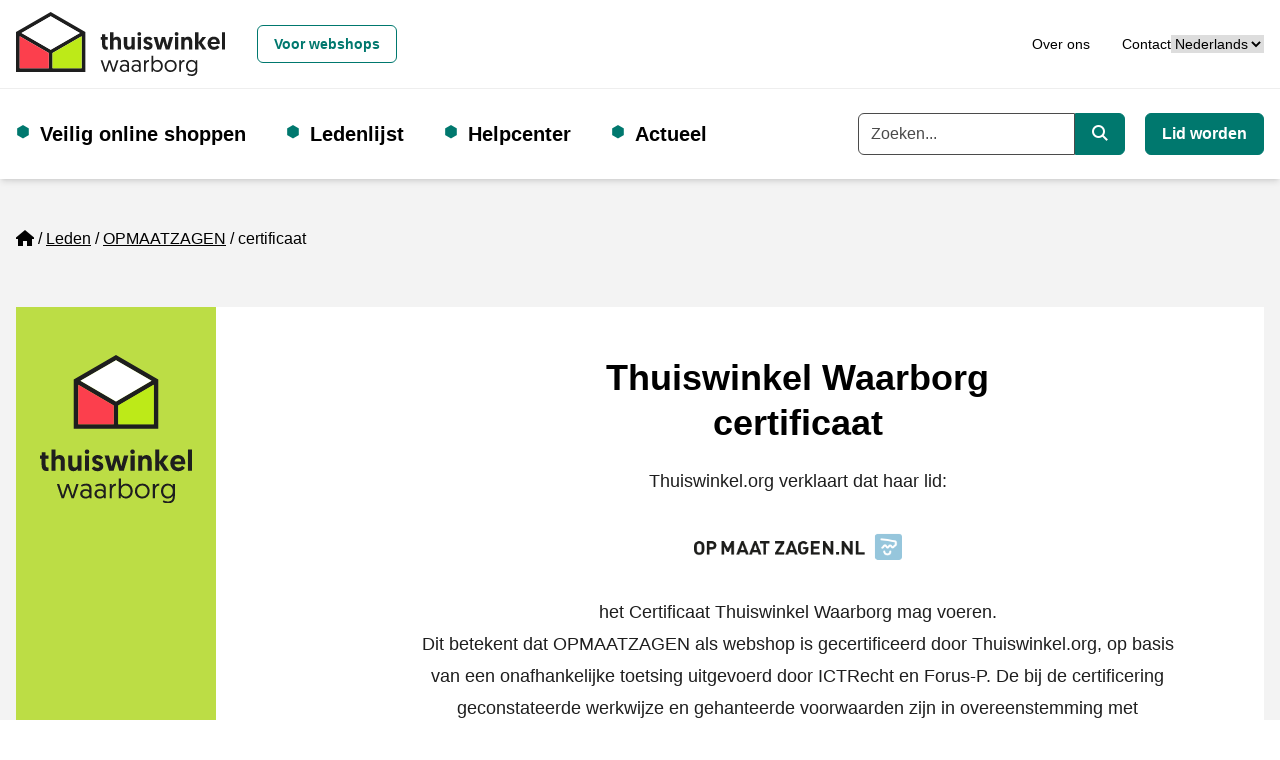

--- FILE ---
content_type: text/html; charset=utf-8
request_url: https://www.thuiswinkel.org/leden/opmaatzagen/certificaat
body_size: 14571
content:


<!DOCTYPE html>
<html lang="nl">
<head prefix="og: http://ogp.me/ns# fb: http://ogp.me/ns/fb#">
	<meta charset="utf-8">
	<meta name="viewport" content="width=device-width, initial-scale=1, shrink-to-fit=no">
	
	<!-- Website ontwikkeld door Fenetre online solutions - Full service leverancier van online oplossingen en maatwerk software - www.fenetre.nl - info@fenetre.nl - 085 042 00 70  -->
	<title>OPMAATZAGEN - certificaat | Thuiswinkel.org</title>
<meta name="description" content="certificaat" />
<link rel="canonical" href="https://www.thuiswinkel.org/leden/opmaatzagen/certificaat/" />



    <link rel="alternate" hreflang="da" href="https://www.thuiswinkel.org/da/medlemmer/opmaatzagen/certifikat/" />
    <link rel="alternate" hreflang="de" href="https://www.thuiswinkel.org/de/mitglieder/opmaatzagen/zertifikat/" />
    <link rel="alternate" hreflang="en" href="https://www.thuiswinkel.org/en/members/opmaatzagen/certificate/" />
    <link rel="alternate" hreflang="es" href="https://www.thuiswinkel.org/se/miembros/opmaatzagen/certificado/" />
    <link rel="alternate" hreflang="fr" href="https://www.thuiswinkel.org/fr/membres/opmaatzagen/certificat/" />
    <link rel="alternate" hreflang="it" href="https://www.thuiswinkel.org/it/membri/opmaatzagen/certificato/" />
    <link rel="alternate" hreflang="nl" href="https://www.thuiswinkel.org/leden/opmaatzagen/certificaat/" />
    <link rel="alternate" hreflang="nb" href="https://www.thuiswinkel.org/no/medlemmer/opmaatzagen/sertifikat/" />
    <link rel="alternate" hreflang="sv" href="https://www.thuiswinkel.org/sv/medlemmar/opmaatzagen/certifikat/" />
<link rel="alternate" hreflang="x-default" href="https://www.thuiswinkel.org/leden/opmaatzagen/certificaat/" />
	

<!-- Open Graph data -->
<meta property="og:title" content="certificaat" />
<meta property="og:type" content="website" />
<meta property="og:url" content="https://www.thuiswinkel.org/leden/opmaatzagen/certificaat/" />
<meta property="og:locale" content="nl" />
	<meta property="og:image" content="https://www.thuiswinkel.org/media/q1djydb3/linkedin-generieke-afbeelding-socials-1200-x-627.png?anchor=center&mode=crop&width=1200&height=630&rnd=132744525097700000" />
	<meta property="og:description" content="certificaat" />
	<meta property="og:site_name" content="Thuiswinkel.org" />

<!-- Facebook -->

<!-- Twitter Card data -->
<meta name="twitter:card" content="summary">
	<meta name="twitter:site" content="@thuiswinkelorg">
<meta name="twitter:title" content="certificaat">
<meta name="twitter:description" content="certificaat">
	<meta name="twitter:image" content="https://www.thuiswinkel.org/media/q1djydb3/linkedin-generieke-afbeelding-socials-1200-x-627.png?anchor=center&mode=crop&width=120&height=120&rnd=132744525097700000">

	
	<!--[if lt IE 9]>
	  <script src="https://oss.maxcdn.com/html5shiv/3.7.2/html5shiv.min.js"></script>
	  <script src="https://oss.maxcdn.com/respond/1.4.2/respond.min.js"></script>
	<![endif]-->
	<link rel="apple-touch-icon" sizes="180x180" href="/apple-touch-icon.png?v=XByQbE98LN">
<link rel="icon" type="image/png" sizes="32x32" href="/favicon-32x32.png?v=XByQbE98LN">
<link rel="icon" type="image/png" sizes="16x16" href="/favicon-16x16.png?v=XByQbE98LN">
<link rel="manifest" href="/site.webmanifest?v=XByQbE98LN">
<link rel="mask-icon" href="/safari-pinned-tab.svg?v=XByQbE98LN" color="#000000">
<link rel="shortcut icon" href="/favicon.ico?v=XByQbE98LN">
<meta name="msapplication-TileColor" content="#ffffff">
<meta name="theme-color" content="#ffffff">
	<link rel="preload" href="/fonts/geomanist-bold-webfont.woff2" as="font" crossorigin="anonymous" />
	<link rel="preload" href="/fonts/geomanist-medium-webfont.woff2" as="font" crossorigin="anonymous" />
	<link rel="preload" href="/fonts/geomanist-regular-webfont.woff2" as="font" crossorigin="anonymous" />
	<link rel="preload" href="/assets/fontawesome/webfonts/fa-regular-400.woff2" as="font" crossorigin="anonymous" />
	<link rel="preload" href="/assets/fontawesome/webfonts/fa-sharp-regular-400.woff2" as="font" crossorigin="anonymous" />
	<link rel="preload" href="/assets/fontawesome/webfonts/fa-sharp-solid-900.woff2" as="font" crossorigin="anonymous" />
	<link rel="preload" href="/assets/fontawesome/webfonts/fa-solid-900.woff2" as="font" crossorigin="anonymous" />
	
	
	
	<link href="/assets/fontawesome/css/fontawesome.min.css" rel="stylesheet" />
	<link href="/assets/fontawesome/css/regular.min.css" rel="stylesheet" />
	<link href="/assets/fontawesome/css/sharp-regular.min.css" rel="stylesheet" />
	<link href="/assets/fontawesome/css/sharp-solid.min.css" rel="stylesheet" />
	<link href="/assets/fontawesome/css/solid.min.css" rel="stylesheet" />

	<link href="/assets/dist/css/themes/teal/style.css" rel="stylesheet" />
	

	<script src="/Scripts/alpinejs/collapse/cdn.min.js" defer></script>
	<script src="/Scripts/alpinejs/intersect/cdn.min.js" defer></script>
	<script src="/Scripts/alpinejs/teleport/cdn.min.js" defer></script>
	<script src="/Scripts/alpinejs/cdn.min.js" defer></script>
	
	<script src="/Scripts/jquery.min.js"></script>
	<script src="/Scripts/jquery.validate.min.js"></script>
	<script src="/Scripts/jquery.validate.unobtrusive.min.js"></script>
	
<!-- Google Tag Manager -->
<script>(function(w,d,s,l,i){w[l]=w[l]||[];w[l].push({'gtm.start':
new Date().getTime(),event:'gtm.js'});var f=d.getElementsByTagName(s)[0],
j=d.createElement(s),dl=l!='dataLayer'?'&l='+l:'';j.async=true;j.src=
'https://www.googletagmanager.com/gtm.js?id='+i+dl;f.parentNode.insertBefore(j,f);
})(window,document,'script','dataLayer','GTM-5WN596');</script>
<!-- End Google Tag Manager -->

<!-- Start VWO Async SmartCode -->
<link rel="preconnect" href="https://dev.visualwebsiteoptimizer.com" />
<script type='text/javascript' id='vwoCode'>
window._vwo_code || (function() {
var account_id=932848,
version=2.1,
settings_tolerance=2000,
hide_element='body',
hide_element_style = 'opacity:0 !important;filter:alpha(opacity=0) !important;background:none !important;transition:none !important;',
/* DO NOT EDIT BELOW THIS LINE */
f=false,w=window,d=document,v=d.querySelector('#vwoCode'),cK='_vwo_'+account_id+'_settings',cc={};try{var c=JSON.parse(localStorage.getItem('_vwo_'+account_id+'_config'));cc=c&&typeof c==='object'?c:{}}catch(e){}var stT=cc.stT==='session'?w.sessionStorage:w.localStorage;code={use_existing_jquery:function(){return typeof use_existing_jquery!=='undefined'?use_existing_jquery:undefined},library_tolerance:function(){return typeof library_tolerance!=='undefined'?library_tolerance:undefined},settings_tolerance:function(){return cc.sT||settings_tolerance},hide_element_style:function(){return'{'+(cc.hES||hide_element_style)+'}'},hide_element:function(){if(performance.getEntriesByName('first-contentful-paint')[0]){return''}return typeof cc.hE==='string'?cc.hE:hide_element},getVersion:function(){return version},finish:function(e){if(!f){f=true;var t=d.getElementById('_vis_opt_path_hides');if(t)t.parentNode.removeChild(t);if(e)(new Image).src='https://dev.visualwebsiteoptimizer.com/ee.gif?a='+account_id+e}},finished:function(){return f},addScript:function(e){var t=d.createElement('script');t.type='text/javascript';if(e.src){t.src=e.src}else{t.text=e.text}d.getElementsByTagName('head')[0].appendChild(t)},load:function(e,t){var i=this.getSettings(),n=d.createElement('script'),r=this;t=t||{};if(i){n.textContent=i;d.getElementsByTagName('head')[0].appendChild(n);if(!w.VWO||VWO.caE){stT.removeItem(cK);r.load(e)}}else{var o=new XMLHttpRequest;o.open('GET',e,true);o.withCredentials=!t.dSC;o.responseType=t.responseType||'text';o.onload=function(){if(t.onloadCb){return t.onloadCb(o,e)}if(o.status===200||o.status===304){_vwo_code.addScript({text:o.responseText})}else{_vwo_code.finish('&e=loading_failure:'+e)}};o.onerror=function(){if(t.onerrorCb){return t.onerrorCb(e)}_vwo_code.finish('&e=loading_failure:'+e)};o.send()}},getSettings:function(){try{var e=stT.getItem(cK);if(!e){return}e=JSON.parse(e);if(Date.now()>e.e){stT.removeItem(cK);return}return e.s}catch(e){return}},init:function(){if(d.URL.indexOf('__vwo_disable__')>-1)return;var e=this.settings_tolerance();w._vwo_settings_timer=setTimeout(function(){_vwo_code.finish();stT.removeItem(cK)},e);var t;if(this.hide_element()!=='body'){t=d.createElement('style');var i=this.hide_element(),n=i?i+this.hide_element_style():'',r=d.getElementsByTagName('head')[0];t.setAttribute('id','_vis_opt_path_hides');v&&t.setAttribute('nonce',v.nonce);t.setAttribute('type','text/css');if(t.styleSheet)t.styleSheet.cssText=n;else t.appendChild(d.createTextNode(n));r.appendChild(t)}else{t=d.getElementsByTagName('head')[0];var n=d.createElement('div');n.style.cssText='z-index: 2147483647 !important;position: fixed !important;left: 0 !important;top: 0 !important;width: 100% !important;height: 100% !important;background: white !important;';n.setAttribute('id','_vis_opt_path_hides');n.classList.add('_vis_hide_layer');t.parentNode.insertBefore(n,t.nextSibling)}var o='https://dev.visualwebsiteoptimizer.com/j.php?a='+account_id+'&u='+encodeURIComponent(d.URL)+'&vn='+version;if(w.location.search.indexOf('_vwo_xhr')!==-1){this.addScript({src:o})}else{this.load(o+'&x=true')}}};w._vwo_code=code;code.init();})();
</script>
<!-- End VWO Async SmartCode -->		</head>
<body class="text-base relative  webshop-page webshop-certificate-page">
<!-- Google Tag Manager (noscript) -->
<noscript><iframe src="https://www.googletagmanager.com/ns.html?id=GTM-5WN596"
height="0" width="0" style="display:none;visibility:hidden"></iframe></noscript>
<!-- End Google Tag Manager (noscript) -->		
	<header id="header" x-data="headerNavigation()" x-init="init()" class="fixed top-0 right-0 left-0 z-[1020]">
		<a href="#main" class="skip absolute left-[-10000px] top-0 w-[1px] h-[1px] overflow-hidden focus:static focus:w-auto focus:h-auto">Ga naar de hoofdinhoud</a>
		<div class="fixed top-0 left-0 opacity-50 z-[1019] h-screen w-screen bg-black xl:hidden" x-show="open" x-cloak x-on:click="toggle()"></div>
		<div class="relative z-[1025] bg-white py-3 border-b border-[#eeeeee] text-sm">
			<div class="px-4 mx-auto 2xl:container">
				<div class="flex flex-row xl:space-x-4 items-center justify-between relative">
					<div class="flex-none flex flex-row space-x-4 xl:space-x-0 items-center justify-between w-full xl:w-auto">
						<a class="flex items-center " href="/consumenten/" title="Thuiswinkel.org">
									<img class="h-12 xl:h-16 w-auto" src="/Images/logo-thuiswinkel-waarborg_horizontaal.svg" alt="Thuiswinkel waarborg Logo" width="300" height="92" />
						</a>
						<button class="flex-none xl:hidden" x-on:click="toggle()" type="button" :aria-expanded="open" aria-expanded="false" aria-label="Navigatie in-/uitschakelen">
							<i class="fa-sharp fa-solid fa-bars fa-fw" role="img" aria-hidden="true" x-show="!open" x-cloak></i>
							<i class="fa-sharp fa-solid fa-x fa-fw" role="img" aria-hidden="true" x-show="open" x-cloak></i>
							<span class="sr-only">
								Menu
							</span>
						</button>
					</div>
					<div class="flex justify-end flex-row gap-x-8 items-center justify-between w-full">
							<div id="siteSwitcherWrapper" class="xl:ml-4">
									<a class="btn w-full xl:w-auto text-teal-500 hover:text-teal-800 border-teal-500 hover:border-teal-800" href="/">
										Voor webshops
									</a>
							</div>
						<div class="flex justify-end flex-row gap-x-8 items-center">
							<div id="topNavWrapper">
								<nav aria-label="Top">

									<ul class="flex flex-col xl:flex-row space-y-4 xl:space-y-0 xl:space-x-8">
											<li >
												<a href="/consumenten/over-ons/" class="hover:underline">Over ons</a>
											</li>
											<li >
												<a href="/consumenten/over-ons/contact/" class="hover:underline">Contact</a>
											</li>
																													</ul>
								</nav>
							</div>							


							<div id="languageSwitchWrapper">
								

<div class="">
	<label for="languageSwitcher" class="sr-only">
		Taal
	</label>
	<select id="languageSwitcher" class="w-full 2xl:w-auto cursor-pointer" onchange="this.options[this.selectedIndex].value && (window.location = this.options[this.selectedIndex].value);">
			<option value="/leden/opmaatzagen/certificaat/" selected="selected">
Nederlands			</option>
			<option value="/da/medlemmer/opmaatzagen/certifikat/" >
dansk			</option>
			<option value="/de/mitglieder/opmaatzagen/zertifikat/" >
Deutsch			</option>
			<option value="/en/members/opmaatzagen/certificate/" >
English			</option>
			<option value="/se/miembros/opmaatzagen/certificado/" >
español			</option>
			<option value="/fr/membres/opmaatzagen/certificat/" >
français			</option>
			<option value="/it/membri/opmaatzagen/certificato/" >
italiano			</option>
			<option value="/no/medlemmer/opmaatzagen/sertifikat/" >
norsk			</option>
			<option value="/sv/medlemmar/opmaatzagen/certifikat/" >
svenska			</option>
	</select>
</div>
							</div>
						</div>
					</div>
				</div>
			</div>
		</div>
		<div class="relative z-[1020] bg-white xl:py-6 shadow-md">
			<div class="px-4 mx-auto 2xl:container">
				<div class="flex flex-row xl:space-x-4 items-center justify-between xl:justify-normal relative">
					<div :class="{ 'hidden': !open, 'fixed top-[73px] p-4 right-0 bottom-0 left-0 md:left-auto md:w-96 h-[calc(100vh-73px)] overflow-y-auto md:border-l md:border-[#eeeeee]': open }" class="xl:static xl:top-auto xl:right-auto xl:bottom-auto xl:left-auto xl:w-auto h-auto xl:overflow-visible xl:p-0 bg-white xl:block xl:flex-1 xl:border-l-0 xl:border-transparent">
						<div class="flex flex-col xl:flex-row justify-normal xl:justify-between space-y-4 xl:space-y-0">
							<div class="flex items-center w-full xl:w-auto">
								


<nav aria-label="Hoofd" class="w-full xl:w-auto">
	<ul class="flex flex-col xl:flex-row space-y-4 xl:space-y-0 xl:space-x-4 2xl:space-x-8 ">
						<li x-data="{ subNavOpen: false }" x-on:mouseenter="window.matchMedia('(min-width: 1280px)').matches ? subNavOpen = true : null" x-on:mouseover.away="window.matchMedia('(min-width: 1280px)').matches ? subNavOpen = false : null" x-on:keydown.escape="subNavOpen = false" class="relative pl-6 xl:pr-6 before:text-teal-500 before:content-['⬢'] before:absolute before:left-0 before:duration-300 before:hover:scale-150  ">
					<div class="flex flex-row justify-between xl:flex-start">
							<a class="text-xl font-bold" href="/consumenten/veilig-online-shoppen/">
								Veilig online shoppen
							</a>
													<button type="button" class="xl:absolute xl:left-[-10000px] xl:top-0 xl:w-[1px] xl:h-[1px] xl:overflow-hidden xl:focus:static xl:focus:w-auto xl:focus:h-auto" x-on:click="subNavOpen = !subNavOpen" aria-haspopup="true" :aria-expanded="subNavOpen" aria-expanded="false" aria-controls="dropdown_1572" :title="subNavOpen ? 'Submenu sluiten' : 'Submenu openen'">
								<i class="fa-sharp fa-solid fa-chevron-down fa-fw" :class="{'rotate-180': subNavOpen}" role="img" aria-hidden="true"></i>
								<span x-text="subNavOpen ? 'Sluit het subnavigatiemenu' : 'Open het subnavigatiemenu'" class="sr-only">Open het subnavigatiemenu</span>
							</button>
					</div>					
							<ul id="dropdown_1572" class="xl:absolute xl:bg-white xl:shadow-md xl:px-6 xl:-ml-6 xl:py-4 xl:border-b-4 xl:border-teal-500 space-y-3" x-show="subNavOpen" x-cloak>
				<li>
					<a href="/consumenten/veilig-online-shoppen/betrouwbare-webshop-of-nepshop/" class="hover:underline hover:text-teal-500">
						Betrouwbare webshop of nepshop
					</a>
				</li>
				<li>
					<a href="/consumenten/veilig-online-shoppen/waarom-letten-op-een-keurmerk/" class="hover:underline hover:text-teal-500">
						Waarom letten op een keurmerk?
					</a>
				</li>
				<li>
					<a href="/consumenten/veilig-online-shoppen/wat-is-thuiswinkel-waarborg/" class="hover:underline hover:text-teal-500">
						Wat is Thuiswinkel Waarborg?
					</a>
				</li>
				<li>
					<a href="/consumenten/veilig-online-shoppen/keurmerk-controleren/" class="hover:underline hover:text-teal-500">
						Keurmerk controleren
					</a>
				</li>
				<li>
					<a href="/consumenten/veilig-online-shoppen/veilig-online-kopen-op-een-platform/" class="hover:underline hover:text-teal-500">
						Veilig online kopen op een platform
					</a>
				</li>
				<li>
					<a href="/consumenten/veilig-online-shoppen/zakelijk-online-kopen/" class="hover:underline hover:text-teal-500">
						Zakelijk online kopen
					</a>
				</li>
				<li>
					<a href="/consumenten/veilig-online-shoppen/wet-en-regelgeving/" class="hover:underline hover:text-teal-500">
						Wet- en regelgeving
					</a>
				</li>
		</ul>

				</li>
				<li x-data="{ subNavOpen: false }" x-on:mouseenter="window.matchMedia('(min-width: 1280px)').matches ? subNavOpen = true : null" x-on:mouseover.away="window.matchMedia('(min-width: 1280px)').matches ? subNavOpen = false : null" x-on:keydown.escape="subNavOpen = false" class="relative pl-6 xl:pr-6 before:text-teal-500 before:content-['⬢'] before:absolute before:left-0 before:duration-300 before:hover:scale-150 ">
					<div class="flex flex-row justify-between xl:flex-start">
							<a class="text-xl font-bold" href="/consumenten/ledenlijst/">
								Ledenlijst
							</a>
											</div>					
					
				</li>
				<li x-data="{ subNavOpen: false }" x-on:mouseenter="window.matchMedia('(min-width: 1280px)').matches ? subNavOpen = true : null" x-on:mouseover.away="window.matchMedia('(min-width: 1280px)').matches ? subNavOpen = false : null" x-on:keydown.escape="subNavOpen = false" class="relative pl-6 xl:pr-6 before:text-teal-500 before:content-['⬢'] before:absolute before:left-0 before:duration-300 before:hover:scale-150  ">
					<div class="flex flex-row justify-between xl:flex-start">
							<a class="text-xl font-bold" href="/consumenten/helpcenter/">
								Helpcenter
							</a>
													<button type="button" class="xl:absolute xl:left-[-10000px] xl:top-0 xl:w-[1px] xl:h-[1px] xl:overflow-hidden xl:focus:static xl:focus:w-auto xl:focus:h-auto" x-on:click="subNavOpen = !subNavOpen" aria-haspopup="true" :aria-expanded="subNavOpen" aria-expanded="false" aria-controls="dropdown_1549" :title="subNavOpen ? 'Submenu sluiten' : 'Submenu openen'">
								<i class="fa-sharp fa-solid fa-chevron-down fa-fw" :class="{'rotate-180': subNavOpen}" role="img" aria-hidden="true"></i>
								<span x-text="subNavOpen ? 'Sluit het subnavigatiemenu' : 'Open het subnavigatiemenu'" class="sr-only">Open het subnavigatiemenu</span>
							</button>
					</div>					
							<ul id="dropdown_1549" class="xl:absolute xl:bg-white xl:shadow-md xl:px-6 xl:-ml-6 xl:py-4 xl:border-b-4 xl:border-teal-500 space-y-3" x-show="subNavOpen" x-cloak>
				<li>
					<a href="/consumenten/helpcenter/klacht-indienen/" class="hover:underline hover:text-teal-500">
						Klacht indienen
					</a>
				</li>
				<li>
					<a href="/consumenten/helpcenter/meld-misbruik-logo/" class="hover:underline hover:text-teal-500">
						Meld misbruik logo
					</a>
				</li>
		</ul>

				</li>
				<li x-data="{ subNavOpen: false }" x-on:mouseenter="window.matchMedia('(min-width: 1280px)').matches ? subNavOpen = true : null" x-on:mouseover.away="window.matchMedia('(min-width: 1280px)').matches ? subNavOpen = false : null" x-on:keydown.escape="subNavOpen = false" class="relative pl-6 xl:pr-6 before:text-teal-500 before:content-['⬢'] before:absolute before:left-0 before:duration-300 before:hover:scale-150  ">
					<div class="flex flex-row justify-between xl:flex-start">
							<a class="text-xl font-bold" href="/consumenten/actueel/">
								Actueel
							</a>
													<button type="button" class="xl:absolute xl:left-[-10000px] xl:top-0 xl:w-[1px] xl:h-[1px] xl:overflow-hidden xl:focus:static xl:focus:w-auto xl:focus:h-auto" x-on:click="subNavOpen = !subNavOpen" aria-haspopup="true" :aria-expanded="subNavOpen" aria-expanded="false" aria-controls="dropdown_1272" :title="subNavOpen ? 'Submenu sluiten' : 'Submenu openen'">
								<i class="fa-sharp fa-solid fa-chevron-down fa-fw" :class="{'rotate-180': subNavOpen}" role="img" aria-hidden="true"></i>
								<span x-text="subNavOpen ? 'Sluit het subnavigatiemenu' : 'Open het subnavigatiemenu'" class="sr-only">Open het subnavigatiemenu</span>
							</button>
					</div>					
							<ul id="dropdown_1272" class="xl:absolute xl:bg-white xl:shadow-md xl:px-6 xl:-ml-6 xl:py-4 xl:border-b-4 xl:border-teal-500 space-y-3" x-show="subNavOpen" x-cloak>
				<li>
					<a href="/consumenten/actueel/duurzaam-online-shoppen/" class="hover:underline hover:text-teal-500">
						Duurzaam online shoppen
					</a>
				</li>
				<li>
					<a href="/consumenten/actueel/phishing-e-mails-controleren/" class="hover:underline hover:text-teal-500">
						Phishing e-mails controleren
					</a>
				</li>
		</ul>

				</li>
	</ul>
</nav>


							</div>
							<div class="flex flex-col xl:flex-row space-y-4 xl:space-y-0 xl:space-x-5">
									<form action="/consumenten/zoeken/" class="w-full">
										<div class="flex items-center w-full">
											<label for="searchkeyword" class="sr-only">
												Trefwoord
											</label>
											<div class="flex w-full">

												<input type="search" id="searchkeyword" class="flex-1 form-input rounded-r-none" name="q" placeholder="Zoeken..." autocomplete="off" x-ref="globalsearchinput" />
												<button type="submit" class="btn rounded-l-none flex-none xl:w-auto text-white bg-teal-500 hover:bg-teal-800 border-teal-500 hover:border-teal-800">
													<i class="fa-sharp fa-solid fa-magnifying-glass" role="img" aria-hidden="true"></i>
													<span class="sr-only">
														Zoeken
													</span>
												</button>
											</div>
										</div>
									</form>
																	<div class="flex-none">
										<a class="btn w-full xl:w-auto text-white bg-teal-500 hover:bg-teal-800 border-teal-500 hover:border-teal-800" href="/lid-worden/" title="Lid worden">
											Lid worden
										</a>
									</div>

								<div id="siteSwitcherWrapper2" :hidden="hideWrapper">
									
								</div>

								<div id="topNavWrapper2" :hidden="hideWrapper">
									
								</div>

								<div id="languageSwitchWrapper2" :hidden="hideWrapper">
									
								</div>
							</div>
						</div>
					</div>
				</div>
			</div>
		</div>
	</header>
	<main id="main" class="pt-[73px] xl:pt-[179px]">
		

	<div class="bg-tertiary-500 py-4 lg:py-12">
		<div class="px-4 mx-auto 2xl:container">			
			<div class="mb-4 lg:mb-12 space-y-4">
				

<nav aria-label="breadcrumb" class="lg:text-base">
    <ol class="breadcrumb flex flex-wrap">
                <li class="breadcrumb-item list-item mb-2 mr-1 before:float-left before:content-['/'] before:mr-1 first:before:content-[] first:before:mr-0">
					<a href="/" class="">
							<i class="fa-sharp fa-solid fa-house" aria-hidden="true" role="img"></i>
							<span class="sr-only">Home</span>
					</a>
                </li>
                <li class="breadcrumb-item list-item mb-2 mr-1 before:float-left before:content-['/'] before:mr-1 first:before:content-[] first:before:mr-0">
					<a href="/leden/" class="underline">
Leden					</a>
                </li>
                <li class="breadcrumb-item list-item mb-2 mr-1 before:float-left before:content-['/'] before:mr-1 first:before:content-[] first:before:mr-0">
					<a href="/leden/opmaatzagen/" class="underline">
OPMAATZAGEN					</a>
                </li>
				<li class="breadcrumb-item active list-item mb-2 mr-1 before:float-left before:content-['/'] before:mr-1 first:before:content-[] first:before:mr-0" aria-current="page">
certificaat				</li>
    </ol>
</nav>
			</div>			
			<div class="bg-white grid grid-cols-1 lg:grid-cols-12 gap-4">
				<div class="lg:col-span-9 2xl:col-span-10 order-2">
					<div class="px-4 lg:px-20 pb-6 lg:py-12 max-w-5xl">
							<div class="tw-certificate">
		<div class="tw-certificate-header text-center">
			<h1 class="h2 tw-certificate-header-title">
				Thuiswinkel Waarborg
					<br />
certificaat			</h1>
			

<div class="prose lg:prose-lg max-w-4xl" x-data="rte($el)">
    <p>Thuiswinkel.org verklaart dat haar lid:<br><img src="/Images/Logo/db8a9274-c1fe-4d9f-bf05-59a479f66fed" alt="OPMAATZAGEN" loading="lazy"><br>het Certificaat Thuiswinkel Waarborg mag voeren.</p>
<p>Dit betekent dat OPMAATZAGEN als webshop is gecertificeerd door Thuiswinkel.org, op basis van een onafhankelijke toetsing uitgevoerd door ICTRecht en Forus-P. De bij de certificering geconstateerde werkwijze en gehanteerde voorwaarden zijn in overeenstemming met Nederlandse wet- en regelgeving. De (her)certificering vindt jaarlijks plaats.</p>
<p>OPMAATZAGEN werd voor het eerst gecertificeerd op 6 april 2018</p>
</div>
		</div>
		<div class="tw-certificate-body py-12 my-12 bg-[url('/Images/certificate-bg-pattern.jpg')] bg-repeat border-y border-solid border-[#f2f2f2]">


<div class="prose lg:prose-lg max-w-4xl" x-data="rte($el)">
    
</div>				<h2 class="h3">
					OPMAATZAGEN biedt jou ten minste de volgende 10 zekerheden<span>:</span>
				</h2>
			<ol class="list-decimal pl-10">
					<li class="marker:h4 marker:font-bold marker:text-[#fc3f4d]">
								<h3 class="h4 text-[#fc3f4d]">
			Het bedrijf bestaat &#233;cht en bereik je zo<span>:</span>
		</h3>
	<p class="tw-certificate-body-label-name h5">
		OPMAATZAGEN
	</p>
	<div class="tw-certificate-body-table-wrapper overflow-x-auto">
		<table class="w-full align-top mb-5">
				<tr class="align-top">
					<th class="font-bold text-left w-1/4">
						Vestigingsadres
					</th>
					<td class="text-left w-3/4">
						<div>
    De Schutterij 26<br />
    3905 PL Veenendaal<br />
    Nederland
</div>
					</td>
				</tr>
				<tr class="align-top">
					<td colspan="2">
						&nbsp;
					</td>
				</tr>
							<tr class="align-top">
					<th class="font-bold text-left w-1/4">
						Postadres
					</th>
					<td class="text-left w-3/4">
						<div>
    De Schutterij 26<br />
    3905 PL Veenendaal<br />
    Nederland
</div>
					</td>
				</tr>
				<tr class="align-top">
					<td colspan="2">
						&nbsp;
					</td>
				</tr>
							<tr class="align-top">
					<th class="font-bold text-left w-1/4">
						Telefoonnummer
					</th>
					<td class="text-left w-3/4">
						<a class="text-primary-500 underline hover:text-primary-800" href="tel:0858882955">085 8882955</a>
					</td>
				</tr>
							<tr class="align-top">
					<th class="font-bold text-left w-1/4">
						E-mail
					</th>
					<td class="text-left w-3/4">
						<div>
							<a class="text-primary-500 underline hover:text-primary-800" href="mailto:klantenservice@opmaatzagen.nl">klantenservice@opmaatzagen.nl</a>
						</div>
					</td>
				</tr>
							<tr class="align-top">
					<th class="font-bold text-left w-1/4">
						Website URL
					</th>
					<td class="text-left w-3/4">
						<a class="text-primary-500 underline hover:text-primary-800" href="http://www.OPMAATZAGEN.nl" target="_blank" rel="noreferrer">http://www.OPMAATZAGEN.nl</a>
					</td>
				</tr>
			<tr class="align-top">
				<td colspan="2">
					&nbsp;
				</td>
			</tr>
				<tr class="align-top">
					<th class="font-bold text-left w-1/4">
						KvK
					</th>
					<td class="text-left w-3/4">
						67242529
					</td>
				</tr>
							<tr class="align-top">
					<th class="font-bold text-left w-1/4">
						Lid sinds
					</th>
					<td class="text-left w-3/4">
						6 april 2018
					</td>
				</tr>
		</table>
	</div>

					</li>
										<li class="marker:h4 marker:font-bold marker:text-[#fc3f4d] mb-4">
							<h3 class="h4 mb-0 text-[#fc3f4d]">
								De webwinkel voert de Algemene Voorwaarden Thuiswinkel
							</h3>
							

<div class="prose lg:prose-lg max-w-4xl" x-data="rte($el)">
    <p>De Algemene Voorwaarden Thuiswinkel worden opgelegd aan alle leden van Thuiswinkel.org. Zo weet je dat je altijd bent verzekerd van jouw rechten als consument. De algemene voorwaarden zijn gemakkelijk vindbaar op de website van OPMAATZAGEN.</p>
</div>
						</li>
						<li class="marker:h4 marker:font-bold marker:text-[#fc3f4d] mb-4">
							<h3 class="h4 mb-0 text-[#fc3f4d]">
								Bedenktijd van minimaal 14 dagen
							</h3>
							

<div class="prose lg:prose-lg max-w-4xl" x-data="rte($el)">
    <p>Het Thuiswinkel Waarborg garandeert dat leden de wettelijke bedenktermijn van 14 dagen naleven. <a rel="noopener" href="/consumenten/helpcenter/retourneren/" target="_blank" title="Retourneren">Lees wat je kunt doen in de bedenktijd en welke uitzonderingen er in de wet zijn.</a></p>
</div>
						</li>
						<li class="marker:h4 marker:font-bold marker:text-[#fc3f4d] mb-4">
							<h3 class="h4 mb-0 text-[#fc3f4d]">
								Betaalmethode die bescherming biedt
							</h3>
							

<div class="prose lg:prose-lg max-w-4xl" x-data="rte($el)">
    <p>Je krijgt de mogelijkheid om te betalen via een methode waarmee je beschermd bent tegen niet-levering of faillissement. </p>
</div>
						</li>
						<li class="marker:h4 marker:font-bold marker:text-[#fc3f4d] mb-4">
							<h3 class="h4 mb-0 text-[#fc3f4d]">
								Helder aanbod: je weet precies wat je koopt
							</h3>
							

<div class="prose lg:prose-lg max-w-4xl" x-data="rte($el)">
    <p>Elk product en/of elke dienst heeft een duidelijke omschrijving die overeenkomt met de werkelijkheid.</p>
</div>
						</li>
						<li class="marker:h4 marker:font-bold marker:text-[#fc3f4d] mb-4">
							<h3 class="h4 mb-0 text-[#fc3f4d]">
								Overzichtelijk bestelproces
							</h3>
							

<div class="prose lg:prose-lg max-w-4xl" x-data="rte($el)">
    <p>Het bestelproces in de webshop verloopt via eenduidige stappen. Het is duidelijk wat je bestelt voordat je een aankoopverplichting aangaat en je krijgt nog een kans om deze te corrigeren voor het plaatsen van de bestelling.</p>
</div>
						</li>
						<li class="marker:h4 marker:font-bold marker:text-[#fc3f4d] mb-4">
							<h3 class="h4 mb-0 text-[#fc3f4d]">
								Prijzen zijn duidelijk
							</h3>
							

<div class="prose lg:prose-lg max-w-4xl" x-data="rte($el)">
    <p>Je wordt goed geïnformeerd over alle eventuele bijkomende kosten, zoals verzend-, betaal-, polis- of administratiekosten. Dus geen onaangename kosten achteraf.</p>
</div>
						</li>
						<li class="marker:h4 marker:font-bold marker:text-[#fc3f4d] mb-4">
							<h3 class="h4 mb-0 text-[#fc3f4d]">
								Veilige betaalomgeving
							</h3>
							

<div class="prose lg:prose-lg max-w-4xl" x-data="rte($el)">
    <p>Wanneer je een betaling doet in de webshop, verloopt dit via een beveiligde verbinding met een SSL-certificaat (HTTPS en/of slotje onder of boven aan de webpagina).</p>
</div>
						</li>
						<li class="marker:h4 marker:font-bold marker:text-[#fc3f4d] mb-4">
							<h3 class="h4 mb-0 text-[#fc3f4d]">
								Zorgvuldige omgang met jouw persoonsgegevens
							</h3>
							

<div class="prose lg:prose-lg max-w-4xl" x-data="rte($el)">
    <p>OPMAATZAGEN heeft een maximale inspanningsverplichting om te zorgen voor veilig transport, veilige verwerking en veilige opslag van persoonsgegevens. Bovendien kun je je eenvoudig afmelden voor commerciële e-mails. Regelmatig spreekt Thuiswinkel.org OPMAATZAGEN aan op deze verplichtingen. Aanvullend voert Thuiswinkel.org ICT-veiligheidstests uit op de webshops en platformen die gecertificeerd zijn.</p>
<p><a rel="noopener" href="/consumenten/veilig-online-shoppen/waarom-letten-op-een-keurmerk/" target="_blank" title="Waarom letten op een keurmerk?">Lees hier hoe Thuiswinkel dit borgt.</a></p>
</div>
						</li>
						<li class="marker:h4 marker:font-bold marker:text-[#fc3f4d] mb-4">
							<h3 class="h4 mb-0 text-[#fc3f4d]">
								Gedegen klachtenbemiddeling en onafhankelijke geschillencommissie
							</h3>
							

<div class="prose lg:prose-lg max-w-4xl" x-data="rte($el)">
    <p>Heb je ondanks deze zekerheden toch een klacht? Meld het direct bij OPMAATZAGEN of dien een klacht in via <a rel="noopener" href="/consumenten/helpcenter/klacht-indienen/" target="_blank" title="Klacht indienen">het klachtenformulier</a>. Kom je samen niet tot een oplossing? Dan helpt Thuiswinkel.org jou gratis verder met klachtenbemiddeling. Als je hierna nog niet tevreden bent, kun je een geschil indienen bij de onafhankelijke Geschillencommissie Thuiswinkel. <a rel="noopener" href="https://www.degeschillencommissie.nl/komt-u-niet-tot-een-oplossing/" target="_blank" title="De procedure van De Geschillencommissie">Bekijk de procedure van De Geschillencommissie.</a> Thuiswinkel.org staat tot een bedrag van € 10.000 per uitspraak garant voor nakoming van de uitspraken. Deze garantie geldt niet in geval van surseance van betaling of faillissement van het bedrijf; Thuiswinkel Waarborg is geen garantiefonds.</p>
</div>
						</li>
			</ol>
		</div>
		<div class="tw-certificate-footer text-center">
			

<div class="prose lg:prose-lg max-w-4xl" x-data="rte($el)">
    <p>Thuiswinkel.org is de belangenvereniging voor bedrijven die via internet producten en diensten verkopen.</p>
</div>
				<div class="lg:mx-auto lg:max-w-2xl">
					<ul class="grid grid-cols-1 lg:grid-cols-2 gap-4">
							<li class="col-span-1">
								<div>
										<img src="/media/4hbowtau/ictrecht_20250722_161733_030091-pdf-1920-x-1080-px-1440-x-540-px-3.png" alt="Handtekening Steven Ras | ICTRecht" width="1440" height="540" loading="lazy" />
									<div>
										<span>Steven Ras</span>,&nbsp;<span>CEO</span><br />
										<div class="font-bold">
											ICTRecht B.V.
										</div>
									</div>
								</div>
							</li>
							<li class="col-span-1">
								<div>
										<img src="/media/vzabbqll/ictrecht_20250722_161733_030091-pdf-1920-x-1080-px-1440-x-540-px-2.png" alt="Eveline van Manen | Forus-P" width="1440" height="540" loading="lazy" />
									<div>
										<span>Eveline van Manen</span>,&nbsp;<span>Co-CEO</span><br />
										<div class="font-bold">
											Forus-P Ltd.
										</div>
									</div>
								</div>
							</li>
					</ul>
				</div>				
		</div>
	</div>

					</div>					
				</div>
				<div class="lg:col-span-3 2xl:col-span-2 order-1">
					<div class="pt-6 lg:pt-0 mb-4 lg:mb-0 text-center lg:w-[200px] lg:h-full lg:relative lg:pt-[3rem] lg:pr-[1.5rem] lg:pb-[100px] lg:pl-[1.5rem] lg:before:z-[0] lg:before:absolute lg:before:top-0 lg:before:right-0 lg:before:bottom-[100px] lg:before:left-0 lg:before:content-[''] lg:before:bg-[#bcdd45] lg:after:border-l-[#bcdd45] lg:after:border-r-[#bcdd45] lg:after:border-t-[#bcdd45] lg:before:w-[200px] lg:after:z-0 lg:after:absolute lg:after:right-0 lg:after:bottom-0 lg:after:left-0 lg:after:content-[''] lg:after:h-[100px] lg:after:w-[200px] lg:after:border-r-[100px] lg:after:border-t-[0] lg:after:border-l-[100px] lg:after:border-b-[60px] lg:after:border-transparent">
						<img class="inline-block w-40 h-auto lg:relative lg:z-[1] lg:w-full" src="/Images/logo-thuiswinkel_waarborg.svg" alt="Thuiswinkel Waarborg logo" />
					</div>
				</div>
			</div>
		</div>
	</div>



	</main>
	<footer class="bg-gray-800 text-white">
	<div class="py-8 xl:py-20">
		<div class="px-4 mx-auto 2xl:container">
			<div class="grid grid-cols-1 lg:grid-cols-2 xl:grid-cols-3 gap-9 xl:gap-4">
				<div class="col-span-1">
					<img class="max-w-full h-auto" src="/Images/logo-thuiswinkel-org_horizontaal-zwart.svg" alt="Thuiswinkel Logo" width="300" height="115" loading="lazy" />
					<div class="mt-9">
						<h2 class="h5 sr-only">
							Contact
						</h2>
						<div class="leading-7 space-y-2">
        <div>
            <div>
	Horaplantsoen 20<br />
	6717 LT Ede
	
</div>
        </div>
                <div>
	        <a href="mailto:info@thuiswinkel.org" class="inline-block hover:underline">info@thuiswinkel.org</a>
        </div>
            <div>
            <a href="tel:+31318648575" class="inline-block hover:underline">+31 (0)318 64 85 75</a>
        </div>
</div>
					</div>
					<div class="mt-4">
						<h2 class="h5 sr-only lg:not-sr-only lg:mb-5">
							Volg je ons al?
						</h2>
						<div>
	<ul class="flex flex-wrap space-x-2 justify-center lg:justify-normal">
				<li>
					<a href="https://www.facebook.com/thuiswinkelwaarborg" title="Facebook" target="_blank" rel="noreferrer" class="inline-block text-center align-middle py-2 lg:py-0 px-4 lg:px-0 border border-transparent text-2xl lg:text-base">
						<svg xmlns="http://www.w3.org/2000/svg" height="1em" viewBox="0 0 320 512" fill="currentColor" role="img" aria-hidden="true">
							<!--! Font Awesome Free 6.4.2 by @fontawesome - https://fontawesome.com License - https://fontawesome.com/license (Commercial License) Copyright 2023 Fonticons, Inc. -->
							<path d="M279.14 288l14.22-92.66h-88.91v-60.13c0-25.35 12.42-50.06 52.24-50.06h40.42V6.26S260.43 0 225.36 0c-73.22 0-121.08 44.38-121.08 124.72v70.62H22.89V288h81.39v224h100.17V288z" />
						</svg>
						<span class="sr-only">Facebook</span>
					</a>
				</li>


				<li>
					<a href="https://twitter.com/thuiswinkelorg" title="X" target="_blank" rel="noreferrer" class="inline-block text-center align-middle py-2 lg:py-0 px-4 lg:px-0 border border-transparent text-2xl lg:text-base">
						<svg xmlns="http://www.w3.org/2000/svg" height="1em" viewBox="0 0 512 512" fill="currentColor" role="img" aria-hidden="true">
							<!--! Font Awesome Free 6.4.2 by @fontawesome - https://fontawesome.com License - https://fontawesome.com/license (Commercial License) Copyright 2023 Fonticons, Inc. -->
							<path d="M389.2 48h70.6L305.6 224.2 487 464H345L233.7 318.6 106.5 464H35.8L200.7 275.5 26.8 48H172.4L272.9 180.9 389.2 48zM364.4 421.8h39.1L151.1 88h-42L364.4 421.8z" />
						</svg>
						<span class="sr-only">X</span>
					</a>
				</li>


				<li>
					<a href="https://www.linkedin.com/company/thuiswinkel-org" title="LinkedIn" target="_blank" rel="noreferrer" class="inline-block text-center align-middle py-2 lg:py-0 px-4 lg:px-0 border border-transparent text-2xl lg:text-base">
						<svg xmlns="http://www.w3.org/2000/svg" height="1em" viewBox="0 0 448 512" fill="currentColor" role="img" aria-hidden="true">
							<!--! Font Awesome Free 6.4.2 by @fontawesome - https://fontawesome.com License - https://fontawesome.com/license (Commercial License) Copyright 2023 Fonticons, Inc. -->
							<path d="M100.28 448H7.4V148.9h92.88zM53.79 108.1C24.09 108.1 0 83.5 0 53.8a53.79 53.79 0 0 1 107.58 0c0 29.7-24.1 54.3-53.79 54.3zM447.9 448h-92.68V302.4c0-34.7-.7-79.2-48.29-79.2-48.29 0-55.69 37.7-55.69 76.7V448h-92.78V148.9h89.08v40.8h1.3c12.4-23.5 42.69-48.3 87.88-48.3 94 0 111.28 61.9 111.28 142.3V448z" />
						</svg>
						<span class="sr-only">LinkedIn</span>
					</a>
				</li>




				<li>
					<a href="https://www.instagram.com/thuiswinkelorg/" title="Instagram" target="_blank" rel="noreferrer" class="inline-block text-center align-middle py-2 lg:py-0 px-4 lg:px-0 border border-transparent text-2xl lg:text-base">
						<svg xmlns="http://www.w3.org/2000/svg" height="1em" viewBox="0 0 448 512" fill="currentColor" role="img" aria-hidden="true">
							<!--! Font Awesome Free 6.4.2 by @fontawesome - https://fontawesome.com License - https://fontawesome.com/license (Commercial License) Copyright 2023 Fonticons, Inc. -->
							<path d="M224.1 141c-63.6 0-114.9 51.3-114.9 114.9s51.3 114.9 114.9 114.9S339 319.5 339 255.9 287.7 141 224.1 141zm0 189.6c-41.1 0-74.7-33.5-74.7-74.7s33.5-74.7 74.7-74.7 74.7 33.5 74.7 74.7-33.6 74.7-74.7 74.7zm146.4-194.3c0 14.9-12 26.8-26.8 26.8-14.9 0-26.8-12-26.8-26.8s12-26.8 26.8-26.8 26.8 12 26.8 26.8zm76.1 27.2c-1.7-35.9-9.9-67.7-36.2-93.9-26.2-26.2-58-34.4-93.9-36.2-37-2.1-147.9-2.1-184.9 0-35.8 1.7-67.6 9.9-93.9 36.1s-34.4 58-36.2 93.9c-2.1 37-2.1 147.9 0 184.9 1.7 35.9 9.9 67.7 36.2 93.9s58 34.4 93.9 36.2c37 2.1 147.9 2.1 184.9 0 35.9-1.7 67.7-9.9 93.9-36.2 26.2-26.2 34.4-58 36.2-93.9 2.1-37 2.1-147.8 0-184.8zM398.8 388c-7.8 19.6-22.9 34.7-42.6 42.6-29.5 11.7-99.5 9-132.1 9s-102.7 2.6-132.1-9c-19.6-7.8-34.7-22.9-42.6-42.6-11.7-29.5-9-99.5-9-132.1s-2.6-102.7 9-132.1c7.8-19.6 22.9-34.7 42.6-42.6 29.5-11.7 99.5-9 132.1-9s102.7-2.6 132.1 9c19.6 7.8 34.7 22.9 42.6 42.6 11.7 29.5 9 99.5 9 132.1s2.7 102.7-9 132.1z" />
						</svg>
						<span class="sr-only">Instagram</span>
					</a>
				</li>


				<li>
					<a href="https://www.youtube.com/c/thuiswinkel" title="YouTube" target="_blank" rel="noreferrer" class="inline-block text-center align-middle py-2 lg:py-0 px-4 lg:px-0 border border-transparent text-2xl lg:text-base">
						<svg xmlns="http://www.w3.org/2000/svg" height="1em" viewBox="0 0 576 512" fill="currentColor" role="img" aria-hidden="true">
							<!--! Font Awesome Free 6.4.2 by @fontawesome - https://fontawesome.com License - https://fontawesome.com/license (Commercial License) Copyright 2023 Fonticons, Inc. -->
							<path d="M549.655 124.083c-6.281-23.65-24.787-42.276-48.284-48.597C458.781 64 288 64 288 64S117.22 64 74.629 75.486c-23.497 6.322-42.003 24.947-48.284 48.597-11.412 42.867-11.412 132.305-11.412 132.305s0 89.438 11.412 132.305c6.281 23.65 24.787 41.5 48.284 47.821C117.22 448 288 448 288 448s170.78 0 213.371-11.486c23.497-6.321 42.003-24.171 48.284-47.821 11.412-42.867 11.412-132.305 11.412-132.305s0-89.438-11.412-132.305zm-317.51 213.508V175.185l142.739 81.205-142.739 81.201z" />
						</svg>
						<span class="sr-only">YouTube</span>
					</a>
				</li>

	</ul>

</div>
					</div>
				</div>
				<div class="col-span-1">
					<div class="max-w-3xl xl:max-w-none">
						<h2 class="h5">
							Wie zijn wij?
						</h2>
						

<div class="prose lg:prose-lg max-w-4xl prose-white" x-data="rte($el)">
    <p>Iedereen zit met dezelfde vraag. Wat is slim? Want de wereld van digital commerce verandert in ongekend tempo. De kansen voor ondernemers ontwikkelen zich net zo snel als de behoeftes van consumenten. Daarom inspireert, faciliteert en mobiliseert Thuiswinkel.org al haar leden met kennis, inzichten en tools. Want alleen zo groeien we samen naar een veiligere, duurzamere en innovatievere toekomst. Dus groei ook mee en maak shoppen slimmer.</p>
<p><a href="/lid-worden/" title="Lid worden" class="btn btn-primary">Lid worden</a></p>
</div>
					</div>
				</div>		
				<div class="col-span-1 lg:col-span-2 xl:col-span-1">
					<div x-data="footerNavCollapse()" x-init="init()" x-on:keydown.escape="open = false">
						<div class="relative flex justify-between w-full mb-5">
							<h2 class="h5">
								Snel navigeren
							</h2>
							<button type="button" class="xl:hidden stretched-link" x-on:click="open = !open" title="Toggle" :aria-expanded="open == true ? 'true' : 'false'" aria-expanded="true" aria-controls="footerSection1" x-bind:disabled="disabled" disabled="disabled">
								<i :class="{'rotate-180': open}" class="fa-sharp fa-solid fa-chevron-down transition-all text-lime-500" role="img" aria-hidden="true"></i>
								<span x-text="open ? 'Sluit het navigatiemenu' : 'Open het navigatiemenu'" class="sr-only">Open het navigatiemenu</span>
							</button>
						</div>
						<div id="footerSection1" class="transition-all duration-500 ease-in-out xl:!block" x-show="open" x-cloak>
							<div class="grid grid-cols-1 landscape:lg:grid-cols-2 gap-2 landscape:lg:gap-4">
								<div>
									<ul class="list-style-arrow-right space-y-2">
											<li class="before:text-lime-500">
												

<a href="/lid-worden/lidmaatschapspakket/"  class="hover:underline">
    Lidmaatschapspakket
</a>
											</li>
											<li class="before:text-lime-500">
												

<a href="/lid-worden/aanmeldformulier/"  class="hover:underline">
    Aanmeldformulier
</a>
											</li>
											<li class="before:text-lime-500">
												

<a href="/lid-worden/kosten-lidmaatschap/"  class="hover:underline">
    Kosten lidmaatschap
</a>
											</li>
											<li class="before:text-lime-500">
												

<a href="/lid-worden/voorwaarden/"  class="hover:underline">
    Voorwaarden
</a>
											</li>
											<li class="before:text-lime-500">
												

<a href="/lid-worden/bedrijfsovername/"  class="hover:underline">
    Bedrijfsovername
</a>
											</li>
											<li class="before:text-lime-500">
												

<a href="/lid-worden/lidmaatschap-opzeggen/"  class="hover:underline">
    Lidmaatschap opzeggen
</a>
											</li>
											<li class="before:text-lime-500">
												

<a href="/vragen-en-antwoorden/"  class="hover:underline">
    Vragen en antwoorden
</a>
											</li>
											<li class="before:text-lime-500">
												

<a href="/innovatie/shoppingtomorrow/"  class="hover:underline">
    ShoppingTomorrow
</a>
											</li>
									</ul>
								</div>
								<div>
									<ul class="list-style-arrow-right space-y-2">
											<li class="before:text-lime-500">
												

<a href="/consumenten/veilig-online-shoppen/"  class="hover:underline">
    Veilig online shoppen
</a>
											</li>
											<li class="before:text-lime-500">
												

<a href="/consumenten/veilig-online-shoppen/wat-is-thuiswinkel-waarborg/"  class="hover:underline">
    Wat is Thuiswinkel Waarborg?
</a>
											</li>
											<li class="before:text-lime-500">
												

<a href="/ledenlijst-zoeken/"  class="hover:underline">
    Ledenlijst zoeken
</a>
											</li>
											<li class="before:text-lime-500">
												

<a href="/consumenten/helpcenter/"  class="hover:underline">
    Helpcenter
</a>
											</li>
											<li class="before:text-lime-500">
												

<a href="/business-partnerlijst/"  class="hover:underline">
    Business Partners
</a>
											</li>
											<li class="before:text-lime-500">
												

<a href="/nieuwsbrief/"  class="hover:underline">
    Nieuwsbrief
</a>
											</li>
											<li class="before:text-lime-500">
												

<a href="/experts/"  class="hover:underline">
    Experts
</a>
											</li>
									</ul>
								</div>
							</div>
						</div>
					</div>
				</div>				
			</div>
						
		</div>
	</div>
	<div class="py-4 border-t border-[#eeeeee]">
		<div class="px-4 mx-auto 2xl:container">
			<div class="flex flex-col xl:flex-row justify-center items-center space-x-2">
				<span>
					2026 <span aria-label="copyright">&#169;</span> Thuiswinkel.org
				</span>				
				<nav class="flex flex-wrap justify-center" aria-label="Footer closing">
					<ul class="flex flex-wrap space-x-2 justify-center xl:justify-normal">
							<li>
								

<a href="/privacybeleid/"  class="hover:underline">
    Privacybeleid
</a>
							</li>
							<li>
								

<a href="/cookieverklaring/"  class="hover:underline">
    Cookieverklaring
</a>
							</li>
							<li>
								

<a href="/sitemap/"  class="hover:underline">
    Sitemap
</a>
							</li>
					</ul>
				</nav>
			</div>
		</div>
	</div>	
</footer>

	
	<script src="/Scripts/custom/scripts.js"></script>
	
	</body>
</html>


--- FILE ---
content_type: text/css
request_url: https://www.thuiswinkel.org/assets/dist/css/themes/teal/style.css
body_size: 19212
content:
:root {
  --color-gray-200: #E8E8E8;
  --color-gray-300: #A5A5A5;
  --color-gray-500: #4B4B4B;
  --color-gray-800: #1E1E1E;
  --color-teal-200: #ADD3D0;
  --color-teal-500: #00786E;
  --color-teal-800: #00453F;
  --color-lime-200: #E4F1B4;
  --color-lime-500: #7da119;
  --color-lime-800: #96B037;
  --color-orange-200: #F5DDC9;
  --color-orange-500: #F06F05;
  --color-orange-800: #C25A04;
  --color-fuchsia-200: #F2E5F2;
  --color-fuchsia-500: #800083;
  --color-fuchsia-800: #660068;
  --color-sky-200: #D3F2FF;
  --color-sky-500: #0294D3;
  --color-sky-800: #0176A8;
  --color-rose-200: #FFD8DB;
  --color-rose-500: #FC3F4D;
  --color-rose-800: #C9323D;
}

/*
! tailwindcss v3.4.3 | MIT License | https://tailwindcss.com
*/

/*
1. Prevent padding and border from affecting element width. (https://github.com/mozdevs/cssremedy/issues/4)
2. Allow adding a border to an element by just adding a border-width. (https://github.com/tailwindcss/tailwindcss/pull/116)
*/

*,
::before,
::after {
  box-sizing: border-box;
  /* 1 */
  border-width: 0;
  /* 2 */
  border-style: solid;
  /* 2 */
  border-color: var(--color-gray-200);
  /* 2 */
}

::before,
::after {
  --tw-content: '';
}

/*
1. Use a consistent sensible line-height in all browsers.
2. Prevent adjustments of font size after orientation changes in iOS.
3. Use a more readable tab size.
4. Use the user's configured `sans` font-family by default.
5. Use the user's configured `sans` font-feature-settings by default.
6. Use the user's configured `sans` font-variation-settings by default.
7. Disable tap highlights on iOS
*/

html,
:host {
  line-height: 1.5;
  /* 1 */
  -webkit-text-size-adjust: 100%;
  /* 2 */
  -moz-tab-size: 4;
  /* 3 */
  -o-tab-size: 4;
     tab-size: 4;
  /* 3 */
  font-family: Geomanist, sans-serif;
  /* 4 */
  font-feature-settings: normal;
  /* 5 */
  font-variation-settings: normal;
  /* 6 */
  -webkit-tap-highlight-color: transparent;
  /* 7 */
}

/*
1. Remove the margin in all browsers.
2. Inherit line-height from `html` so users can set them as a class directly on the `html` element.
*/

body {
  margin: 0;
  /* 1 */
  line-height: inherit;
  /* 2 */
}

/*
1. Add the correct height in Firefox.
2. Correct the inheritance of border color in Firefox. (https://bugzilla.mozilla.org/show_bug.cgi?id=190655)
3. Ensure horizontal rules are visible by default.
*/

hr {
  height: 0;
  /* 1 */
  color: inherit;
  /* 2 */
  border-top-width: 1px;
  /* 3 */
}

/*
Add the correct text decoration in Chrome, Edge, and Safari.
*/

abbr:where([title]) {
  -webkit-text-decoration: underline dotted;
          text-decoration: underline dotted;
}

/*
Remove the default font size and weight for headings.
*/

h1,
h2,
h3,
h4,
h5,
h6 {
  font-size: inherit;
  font-weight: inherit;
}

/*
Reset links to optimize for opt-in styling instead of opt-out.
*/

a {
  color: inherit;
  text-decoration: inherit;
}

/*
Add the correct font weight in Edge and Safari.
*/

b,
strong {
  font-weight: bolder;
}

/*
1. Use the user's configured `mono` font-family by default.
2. Use the user's configured `mono` font-feature-settings by default.
3. Use the user's configured `mono` font-variation-settings by default.
4. Correct the odd `em` font sizing in all browsers.
*/

code,
kbd,
samp,
pre {
  font-family: ui-monospace, SFMono-Regular, Menlo, Monaco, Consolas, "Liberation Mono", "Courier New", monospace;
  /* 1 */
  font-feature-settings: normal;
  /* 2 */
  font-variation-settings: normal;
  /* 3 */
  font-size: 1em;
  /* 4 */
}

/*
Add the correct font size in all browsers.
*/

small {
  font-size: 80%;
}

/*
Prevent `sub` and `sup` elements from affecting the line height in all browsers.
*/

sub,
sup {
  font-size: 75%;
  line-height: 0;
  position: relative;
  vertical-align: baseline;
}

sub {
  bottom: -0.25em;
}

sup {
  top: -0.5em;
}

/*
1. Remove text indentation from table contents in Chrome and Safari. (https://bugs.chromium.org/p/chromium/issues/detail?id=999088, https://bugs.webkit.org/show_bug.cgi?id=201297)
2. Correct table border color inheritance in all Chrome and Safari. (https://bugs.chromium.org/p/chromium/issues/detail?id=935729, https://bugs.webkit.org/show_bug.cgi?id=195016)
3. Remove gaps between table borders by default.
*/

table {
  text-indent: 0;
  /* 1 */
  border-color: inherit;
  /* 2 */
  border-collapse: collapse;
  /* 3 */
}

/*
1. Change the font styles in all browsers.
2. Remove the margin in Firefox and Safari.
3. Remove default padding in all browsers.
*/

button,
input,
optgroup,
select,
textarea {
  font-family: inherit;
  /* 1 */
  font-feature-settings: inherit;
  /* 1 */
  font-variation-settings: inherit;
  /* 1 */
  font-size: 100%;
  /* 1 */
  font-weight: inherit;
  /* 1 */
  line-height: inherit;
  /* 1 */
  letter-spacing: inherit;
  /* 1 */
  color: inherit;
  /* 1 */
  margin: 0;
  /* 2 */
  padding: 0;
  /* 3 */
}

/*
Remove the inheritance of text transform in Edge and Firefox.
*/

button,
select {
  text-transform: none;
}

/*
1. Correct the inability to style clickable types in iOS and Safari.
2. Remove default button styles.
*/

button,
input:where([type='button']),
input:where([type='reset']),
input:where([type='submit']) {
  -webkit-appearance: button;
  /* 1 */
  background-color: transparent;
  /* 2 */
  background-image: none;
  /* 2 */
}

/*
Use the modern Firefox focus style for all focusable elements.
*/

:-moz-focusring {
  outline: auto;
}

/*
Remove the additional `:invalid` styles in Firefox. (https://github.com/mozilla/gecko-dev/blob/2f9eacd9d3d995c937b4251a5557d95d494c9be1/layout/style/res/forms.css#L728-L737)
*/

:-moz-ui-invalid {
  box-shadow: none;
}

/*
Add the correct vertical alignment in Chrome and Firefox.
*/

progress {
  vertical-align: baseline;
}

/*
Correct the cursor style of increment and decrement buttons in Safari.
*/

::-webkit-inner-spin-button,
::-webkit-outer-spin-button {
  height: auto;
}

/*
1. Correct the odd appearance in Chrome and Safari.
2. Correct the outline style in Safari.
*/

[type='search'] {
  -webkit-appearance: textfield;
  /* 1 */
  outline-offset: -2px;
  /* 2 */
}

/*
Remove the inner padding in Chrome and Safari on macOS.
*/

::-webkit-search-decoration {
  -webkit-appearance: none;
}

/*
1. Correct the inability to style clickable types in iOS and Safari.
2. Change font properties to `inherit` in Safari.
*/

::-webkit-file-upload-button {
  -webkit-appearance: button;
  /* 1 */
  font: inherit;
  /* 2 */
}

/*
Add the correct display in Chrome and Safari.
*/

summary {
  display: list-item;
}

/*
Removes the default spacing and border for appropriate elements.
*/

blockquote,
dl,
dd,
h1,
h2,
h3,
h4,
h5,
h6,
hr,
figure,
p,
pre {
  margin: 0;
}

fieldset {
  margin: 0;
  padding: 0;
}

legend {
  padding: 0;
}

ol,
ul,
menu {
  list-style: none;
  margin: 0;
  padding: 0;
}

/*
Reset default styling for dialogs.
*/

dialog {
  padding: 0;
}

/*
Prevent resizing textareas horizontally by default.
*/

textarea {
  resize: vertical;
}

/*
1. Reset the default placeholder opacity in Firefox. (https://github.com/tailwindlabs/tailwindcss/issues/3300)
2. Set the default placeholder color to the user's configured gray 400 color.
*/

input::-moz-placeholder, textarea::-moz-placeholder {
  opacity: 1;
  /* 1 */
  color: #9ca3af;
  /* 2 */
}

input::placeholder,
textarea::placeholder {
  opacity: 1;
  /* 1 */
  color: #9ca3af;
  /* 2 */
}

/*
Set the default cursor for buttons.
*/

button,
[role="button"] {
  cursor: pointer;
}

/*
Make sure disabled buttons don't get the pointer cursor.
*/

:disabled {
  cursor: default;
}

/*
1. Make replaced elements `display: block` by default. (https://github.com/mozdevs/cssremedy/issues/14)
2. Add `vertical-align: middle` to align replaced elements more sensibly by default. (https://github.com/jensimmons/cssremedy/issues/14#issuecomment-634934210)
   This can trigger a poorly considered lint error in some tools but is included by design.
*/

img,
svg,
video,
canvas,
audio,
iframe,
embed,
object {
  display: block;
  /* 1 */
  vertical-align: middle;
  /* 2 */
}

/*
Constrain images and videos to the parent width and preserve their intrinsic aspect ratio. (https://github.com/mozdevs/cssremedy/issues/14)
*/

img,
video {
  max-width: 100%;
  height: auto;
}

/* Make elements with the HTML hidden attribute stay hidden by default */

[hidden] {
  display: none;
}

/* 'Geomanist-thin'*/

@font-face {
  font-family: 'Geomanist';

  font-style: normal;

  font-weight: 100;

  src: url('/fonts/geomanist-thin-webfont.eot');

  /* IE9 Compat Modes */

  src: local('Geomanist Thin'), local('Geomanist-Thin'), url('/fonts/geomanist-thin-webfont.eot?#iefix') format('embedded-opentype'), /* IE6-IE8 */
		url('/fonts/geomanist-thin-webfont.woff2') format('woff2'), /* Super Modern Browsers */
		url('/fonts/geomanist-thin-webfont.woff') format('woff'), /* Modern Browsers */
		url('/fonts/geomanist-thin-webfont.ttf') format('truetype'), /* Safari, Android, iOS */
		url('/fonts/geomanist-thin-webfont.svg#Geomanist-thin') format('svg');

  /* Legacy iOS */

  font-display: swap;
}

/* --------------- */

/* 'Geomanist-extralight'*/

@font-face {
  font-family: 'Geomanist';

  font-style: normal;

  font-weight: 200;

  src: url('/fonts/geomanist-extralight-webfont.eot');

  /* IE9 Compat Modes */

  src: local('Geomanist Extra Light'), local('Geomanist-ExtraLight'), url('/fonts/geomanist-extralight-webfont.eot?#iefix') format('embedded-opentype'), /* IE6-IE8 */
		url('/fonts/geomanist-extralight-webfont.woff2') format('woff2'), /* Super Modern Browsers */
		url('/fonts/geomanist-extralight-webfont.woff') format('woff'), /* Modern Browsers */
		url('/fonts/geomanist-extralight-webfont.ttf') format('truetype'), /* Safari, Android, iOS */
		url('/fonts/geomanist-extralight-webfont.svg#Geomanist-extralight') format('svg');

  /* Legacy iOS */

  font-display: swap;
}

/* --------------- */

/* 'Geomanist-light'*/

@font-face {
  font-family: 'Geomanist';

  font-style: normal;

  font-weight: 300;

  src: url('/fonts/geomanist-light-webfont.eot');

  /* IE9 Compat Modes */

  src: local('Geomanist Light'), local('Geomanist-Light'), url('/fonts/geomanist-light-webfont.eot?#iefix') format('embedded-opentype'), /* IE6-IE8 */
		url('/fonts/geomanist-light-webfont.woff2') format('woff2'), /* Super Modern Browsers */
		url('/fonts/geomanist-light-webfont.woff') format('woff'), /* Modern Browsers */
		url('/fonts/geomanist-light-webfont.ttf') format('truetype'), /* Safari, Android, iOS */
		url('/fonts/geomanist-light-webfont.svg#Geomanist-light') format('svg');

  /* Legacy iOS */

  font-display: swap;
}

/* --------------- */

@font-face {
  font-family: 'Geomanist';

  font-style: normal;

  font-weight: normal;

  src: url('/fonts/geomanist-regular-webfont.eot');

  /* IE9 Compat Modes */

  src: local('Geomanist Regular'), local('Geomanist-Regular'), url('/fonts/geomanist-regular-webfont.eot?#iefix') format('embedded-opentype'), /* IE6-IE8 */
		url('/fonts/geomanist-regular-webfont.woff2') format('woff2'), /* Super Modern Browsers */
		url('/fonts/geomanist-regular-webfont.woff') format('woff'), /* Modern Browsers */
		url('/fonts/geomanist-regular-webfont.ttf') format('truetype'), /* Safari, Android, iOS */
		url('/fonts/geomanist-regular-webfont.svg#Geomanist') format('svg');

  /* Legacy iOS */

  font-display: swap;
}

/* --------------- */

/* 'Geomanist-medium'*/

@font-face {
  font-family: 'Geomanist';

  font-style: normal;

  font-weight: 500;

  src: url('/fonts/geomanist-medium-webfont.eot');

  /* IE9 Compat Modes */

  src: local('Geomanist Medium'), local('Geomanist-Medium'), url('/fonts/geomanist-medium-webfont.eot?#iefix') format('embedded-opentype'), /* IE6-IE8 */
		url('/fonts/geomanist-medium-webfont.woff2') format('woff2'), /* Super Modern Browsers */
		url('/fonts/geomanist-medium-webfont.woff') format('woff'), /* Modern Browsers */
		url('/fonts/geomanist-medium-webfont.ttf') format('truetype'), /* Safari, Android, iOS */
		url('/fonts/geomanist-medium-webfont.svg#Geomanist-medium') format('svg');

  /* Legacy iOS */

  font-display: swap;
}

/* --------------- */

/* 'Geomanist-bold'*/

@font-face {
  font-family: 'Geomanist';

  font-style: normal;

  font-weight: bold;

  src: url('/fonts/geomanist-bold-webfont.eot');

  /* IE9 Compat Modes */

  src: local('Geomanist Bold'), local('Geomanist-Bold'), url('/fonts/geomanist-bold-webfont.eot?#iefix') format('embedded-opentype'), /* IE6-IE8 */
		url('/fonts/geomanist-bold-webfont.woff2') format('woff2'), /* Super Modern Browsers */
		url('/fonts/geomanist-bold-webfont.woff') format('woff'), /* Modern Browsers */
		url('/fonts/geomanist-bold-webfont.ttf') format('truetype'), /* Safari, Android, iOS */
		url('/fonts/geomanist-bold-webfont.svg#Geomanist-bold') format('svg');

  /* Legacy iOS */

  font-display: swap;
}

:root {
  /*--color-primary: 255 255 255;*/
}

body {
}

.h1, .h2, .h3, .h4, .h5, .h6 {
  margin-bottom: 1.25rem;
  font-weight: 700;
}

.h1 {
  /*@apply font-bold text-3xl leading-8 landscape:md:text-4xl landscape:lg:text-6xl landscape:lg:leading-[1.1] landscape:xl:text-6xl landscape:xl:leading-[1.1] landscape:2xl:text-6xl landscape:2xl:leading-[1.1] mb-5;*/
  /*@apply font-bold text-3xl leading-8 landscape:md:text-4xl landscape:lg:text-6xl landscape:lg:leading-[1.1] landscape:xl:text-6xl landscape:xl:leading-[1.1] landscape:2xl:text-6xl landscape:2xl:leading-[1.1] mt-4 mb-5;*/
  font-size: 2.25rem;
  line-height: 2.5rem;
  line-height: 1.25;
}

@media (min-width: 1024px) {
  .h1 {
    font-size: 3rem;
    line-height: 1.25;
  }
}

.h2 {
  font-size: 1.875rem;
  line-height: 2rem;
}

@media (min-width: 1024px) {
  .h2 {
    font-size: 2.25rem;
    line-height: 2.5rem;
    line-height: 1.25;
  }
}

.h3 {
  font-size: 1.5rem;
  line-height: 2rem;
}

@media (min-width: 1024px) {
  .h3 {
    font-size: 1.875rem;
    line-height: 2rem;
  }
}

.h4 {
  font-size: 1.25rem;
  line-height: 1.75rem;
}

@media (min-width: 1024px) {
  .h4 {
    font-size: 1.5rem;
    line-height: 2rem;
  }
}

.h5 {
  font-size: 1.125rem;
  line-height: 1.75rem;
}

@media (min-width: 1024px) {
  .h5 {
    font-size: 1.25rem;
    line-height: 1.75rem;
  }
}

.h6 {
  font-size: 1.125rem;
  line-height: 1.75rem;
}

.display-1 {
  font-size: 4.5rem;
  line-height: 1;
}

.h1-big {
  margin-bottom: 1.25rem;
  font-size: 1.875rem;
  font-weight: 700;
  line-height: 2rem;
}

@media (orientation: landscape) {
  @media (min-width: 768px) {
    .h1-big {
      font-size: 2.25rem;
      line-height: 2.5rem;
      line-height: 1.25;
    }
  }

  @media (min-width: 1024px) {
    .h1-big {
      font-size: 3.25rem;
      line-height: 1.25;
    }
  }

  @media (min-width: 1280px) {
    .h1-big {
      font-size: 4.5rem;
      line-height: 1.25;
    }
  }

  @media (min-width: 1536px) {
    .h1-big {
      font-size: 4.5rem;
      line-height: 1.25;
    }
  }
}

#main [id] {
  scroll-margin-top: 10.8125rem;
}

*, ::before, ::after {
  --tw-border-spacing-x: 0;
  --tw-border-spacing-y: 0;
  --tw-translate-x: 0;
  --tw-translate-y: 0;
  --tw-rotate: 0;
  --tw-skew-x: 0;
  --tw-skew-y: 0;
  --tw-scale-x: 1;
  --tw-scale-y: 1;
  --tw-pan-x:  ;
  --tw-pan-y:  ;
  --tw-pinch-zoom:  ;
  --tw-scroll-snap-strictness: proximity;
  --tw-gradient-from-position:  ;
  --tw-gradient-via-position:  ;
  --tw-gradient-to-position:  ;
  --tw-ordinal:  ;
  --tw-slashed-zero:  ;
  --tw-numeric-figure:  ;
  --tw-numeric-spacing:  ;
  --tw-numeric-fraction:  ;
  --tw-ring-inset:  ;
  --tw-ring-offset-width: 0px;
  --tw-ring-offset-color: #fff;
  --tw-ring-color: rgb(59 130 246 / 0.5);
  --tw-ring-offset-shadow: 0 0 #0000;
  --tw-ring-shadow: 0 0 #0000;
  --tw-shadow: 0 0 #0000;
  --tw-shadow-colored: 0 0 #0000;
  --tw-blur:  ;
  --tw-brightness:  ;
  --tw-contrast:  ;
  --tw-grayscale:  ;
  --tw-hue-rotate:  ;
  --tw-invert:  ;
  --tw-saturate:  ;
  --tw-sepia:  ;
  --tw-drop-shadow:  ;
  --tw-backdrop-blur:  ;
  --tw-backdrop-brightness:  ;
  --tw-backdrop-contrast:  ;
  --tw-backdrop-grayscale:  ;
  --tw-backdrop-hue-rotate:  ;
  --tw-backdrop-invert:  ;
  --tw-backdrop-opacity:  ;
  --tw-backdrop-saturate:  ;
  --tw-backdrop-sepia:  ;
  --tw-contain-size:  ;
  --tw-contain-layout:  ;
  --tw-contain-paint:  ;
  --tw-contain-style:  ;
}

::backdrop {
  --tw-border-spacing-x: 0;
  --tw-border-spacing-y: 0;
  --tw-translate-x: 0;
  --tw-translate-y: 0;
  --tw-rotate: 0;
  --tw-skew-x: 0;
  --tw-skew-y: 0;
  --tw-scale-x: 1;
  --tw-scale-y: 1;
  --tw-pan-x:  ;
  --tw-pan-y:  ;
  --tw-pinch-zoom:  ;
  --tw-scroll-snap-strictness: proximity;
  --tw-gradient-from-position:  ;
  --tw-gradient-via-position:  ;
  --tw-gradient-to-position:  ;
  --tw-ordinal:  ;
  --tw-slashed-zero:  ;
  --tw-numeric-figure:  ;
  --tw-numeric-spacing:  ;
  --tw-numeric-fraction:  ;
  --tw-ring-inset:  ;
  --tw-ring-offset-width: 0px;
  --tw-ring-offset-color: #fff;
  --tw-ring-color: rgb(59 130 246 / 0.5);
  --tw-ring-offset-shadow: 0 0 #0000;
  --tw-ring-shadow: 0 0 #0000;
  --tw-shadow: 0 0 #0000;
  --tw-shadow-colored: 0 0 #0000;
  --tw-blur:  ;
  --tw-brightness:  ;
  --tw-contrast:  ;
  --tw-grayscale:  ;
  --tw-hue-rotate:  ;
  --tw-invert:  ;
  --tw-saturate:  ;
  --tw-sepia:  ;
  --tw-drop-shadow:  ;
  --tw-backdrop-blur:  ;
  --tw-backdrop-brightness:  ;
  --tw-backdrop-contrast:  ;
  --tw-backdrop-grayscale:  ;
  --tw-backdrop-hue-rotate:  ;
  --tw-backdrop-invert:  ;
  --tw-backdrop-opacity:  ;
  --tw-backdrop-saturate:  ;
  --tw-backdrop-sepia:  ;
  --tw-contain-size:  ;
  --tw-contain-layout:  ;
  --tw-contain-paint:  ;
  --tw-contain-style:  ;
}

.container {
  width: 100%;
}

@media (min-width: 640px) {
  .container {
    max-width: 640px;
  }
}

@media (min-width: 768px) {
  .container {
    max-width: 768px;
  }
}

@media (min-width: 1024px) {
  .container {
    max-width: 1024px;
  }
}

@media (min-width: 1280px) {
  .container {
    max-width: 1280px;
  }
}

@media (min-width: 1536px) {
  .container {
    max-width: 1536px;
  }
}

.prose {
  color: var(--tw-prose-body);
  max-width: 65ch;
}

.prose :where(p):not(:where([class~="not-prose"],[class~="not-prose"] *)) {
  margin-top: 1.25em;
  margin-bottom: 1.25rem;
  line-height: 1.625;
}

.prose :where([class~="lead"]):not(:where([class~="not-prose"],[class~="not-prose"] *)) {
  color: var(--tw-prose-lead);
  font-size: 1.25em;
  line-height: 1.6;
  margin-top: 1.2em;
  margin-bottom: 1.2em;
}

.prose :where(a):not(:where([class~="not-prose"],[class~="not-prose"] *)) {
  color: var(--tw-prose-links);
  text-decoration: underline;
  font-weight: 500;
}

.prose :where(a):not(:where([class~="not-prose"],[class~="not-prose"] *)):hover {
  color: var(--color-teal-800);
}

.prose :where(a):not(:where([class~="not-prose"],[class~="not-prose"] *)).btn-primary:hover {
  color: white;
}

.prose :where(a):not(:where([class~="not-prose"],[class~="not-prose"] *)).btn-secondary:hover {
  color: #ffffff;
}

.prose :where(a):not(:where([class~="not-prose"],[class~="not-prose"] *)).btn-link:hover {
  color: var(--color-teal-800);
}

.prose :where(a):not(:where([class~="not-prose"],[class~="not-prose"] *)).btn-outline-primary:hover {
  color: var(--color-teal-800);
}

.prose :where(strong):not(:where([class~="not-prose"],[class~="not-prose"] *)) {
  color: var(--tw-prose-bold);
  font-weight: 600;
}

.prose :where(a strong):not(:where([class~="not-prose"],[class~="not-prose"] *)) {
  color: inherit;
}

.prose :where(blockquote strong):not(:where([class~="not-prose"],[class~="not-prose"] *)) {
  color: inherit;
}

.prose :where(thead th strong):not(:where([class~="not-prose"],[class~="not-prose"] *)) {
  color: inherit;
}

.prose :where(ol):not(:where([class~="not-prose"],[class~="not-prose"] *)) {
  list-style-type: decimal;
  margin-top: 1.25em;
  margin-bottom: 1.25rem;
  padding-inline-start: 1.625em;
  line-height: 1.625;
  list-style-position: inside;
  padding-left: 0;
}

.prose :where(ol):not(:where([class~="not-prose"],[class~="not-prose"] *)) ol {
  margin-bottom: 0;
  padding-left: 2rem;
}

.prose :where(ol[type="A"]):not(:where([class~="not-prose"],[class~="not-prose"] *)) {
  list-style-type: upper-alpha;
}

.prose :where(ol[type="a"]):not(:where([class~="not-prose"],[class~="not-prose"] *)) {
  list-style-type: lower-alpha;
}

.prose :where(ol[type="A" s]):not(:where([class~="not-prose"],[class~="not-prose"] *)) {
  list-style-type: upper-alpha;
}

.prose :where(ol[type="a" s]):not(:where([class~="not-prose"],[class~="not-prose"] *)) {
  list-style-type: lower-alpha;
}

.prose :where(ol[type="I"]):not(:where([class~="not-prose"],[class~="not-prose"] *)) {
  list-style-type: upper-roman;
}

.prose :where(ol[type="i"]):not(:where([class~="not-prose"],[class~="not-prose"] *)) {
  list-style-type: lower-roman;
}

.prose :where(ol[type="I" s]):not(:where([class~="not-prose"],[class~="not-prose"] *)) {
  list-style-type: upper-roman;
}

.prose :where(ol[type="i" s]):not(:where([class~="not-prose"],[class~="not-prose"] *)) {
  list-style-type: lower-roman;
}

.prose :where(ol[type="1"]):not(:where([class~="not-prose"],[class~="not-prose"] *)) {
  list-style-type: decimal;
}

.prose :where(ul):not(:where([class~="not-prose"],[class~="not-prose"] *)) {
  list-style-type: disc;
  margin-top: 1.25em;
  margin-bottom: 1.25rem;
  padding-inline-start: 1.625em;
  line-height: 1.625;
  list-style-position: inside;
  padding-left: 0;
}

.prose :where(ul):not(:where([class~="not-prose"],[class~="not-prose"] *)) ul {
  margin-bottom: 0;
  padding-left: 2rem;
}

.prose :where(ol > li):not(:where([class~="not-prose"],[class~="not-prose"] *))::marker {
  font-weight: 400;
  color: var(--tw-prose-counters);
}

.prose :where(ul > li):not(:where([class~="not-prose"],[class~="not-prose"] *))::marker {
  color: var(--tw-prose-bullets);
}

.prose :where(dt):not(:where([class~="not-prose"],[class~="not-prose"] *)) {
  color: var(--tw-prose-headings);
  font-weight: 600;
  margin-top: 1.25em;
}

.prose :where(hr):not(:where([class~="not-prose"],[class~="not-prose"] *)) {
  border-color: var(--tw-prose-hr);
  border-top-width: 1px;
  margin-top: 3em;
  margin-bottom: 3em;
}

.prose :where(blockquote):not(:where([class~="not-prose"],[class~="not-prose"] *)) {
  font-weight: 500;
  font-style: italic;
  color: var(--tw-prose-quotes);
  border-inline-start-width: 0.25rem;
  border-inline-start-color: var(--tw-prose-quote-borders);
  quotes: "\201C""\201D""\2018""\2019";
  margin-top: 1.6em;
  margin-bottom: 1.6em;
  padding-inline-start: 1em;
}

.prose :where(blockquote p:first-of-type):not(:where([class~="not-prose"],[class~="not-prose"] *))::before {
  content: open-quote;
}

.prose :where(blockquote p:last-of-type):not(:where([class~="not-prose"],[class~="not-prose"] *))::after {
  content: close-quote;
}

.prose :where(h1):not(:where([class~="not-prose"],[class~="not-prose"] *)) {
  color: var(--tw-prose-headings);
  font-weight: 700;
  font-size: 1.875rem;
  font-size: [object Object];
  margin-top: 0;
  margin-bottom: 1.25rem;
  line-height: 2rem;
  font-family: Geomanist;
}

.prose :where(h1 strong):not(:where([class~="not-prose"],[class~="not-prose"] *)) {
  font-weight: 900;
  color: inherit;
}

.prose :where(h2):not(:where([class~="not-prose"],[class~="not-prose"] *)) {
  color: var(--tw-prose-headings);
  font-weight: 700;
  font-size: 1.625rem;
  margin-top: 0;
  margin-bottom: 1.25rem;
  line-height: 2rem;
  font-family: Geomanist;
}

.prose :where(h2 strong):not(:where([class~="not-prose"],[class~="not-prose"] *)) {
  font-weight: 800;
  color: inherit;
}

.prose :where(h3):not(:where([class~="not-prose"],[class~="not-prose"] *)) {
  color: var(--tw-prose-headings);
  font-weight: 700;
  font-size: 1.5rem;
  font-size: [object Object];
  margin-top: 0;
  margin-bottom: 1.25rem;
  line-height: 2rem;
  font-family: Geomanist;
}

.prose :where(h3 strong):not(:where([class~="not-prose"],[class~="not-prose"] *)) {
  font-weight: 700;
  color: inherit;
}

.prose :where(h4):not(:where([class~="not-prose"],[class~="not-prose"] *)) {
  color: var(--tw-prose-headings);
  font-weight: 700;
  margin-top: 0;
  margin-bottom: 1.25rem;
  line-height: 1.75rem;
  font-size: 1.25rem;
  font-size: [object Object];
  font-family: Geomanist;
}

.prose :where(h4 strong):not(:where([class~="not-prose"],[class~="not-prose"] *)) {
  font-weight: 700;
  color: inherit;
}

.prose :where(img):not(:where([class~="not-prose"],[class~="not-prose"] *)) {
  margin-top: 2em;
  margin-bottom: 2em;
}

.prose :where(picture):not(:where([class~="not-prose"],[class~="not-prose"] *)) {
  display: block;
  margin-top: 2em;
  margin-bottom: 2em;
}

.prose :where(video):not(:where([class~="not-prose"],[class~="not-prose"] *)) {
  margin-top: 2em;
  margin-bottom: 2em;
}

.prose :where(kbd):not(:where([class~="not-prose"],[class~="not-prose"] *)) {
  font-weight: 500;
  font-family: inherit;
  color: var(--tw-prose-kbd);
  box-shadow: 0 0 0 1px rgb(var(--tw-prose-kbd-shadows) / 10%), 0 3px 0 rgb(var(--tw-prose-kbd-shadows) / 10%);
  font-size: 0.875em;
  border-radius: 0.3125rem;
  padding-top: 0.1875em;
  padding-inline-end: 0.375em;
  padding-bottom: 0.1875em;
  padding-inline-start: 0.375em;
}

.prose :where(code):not(:where([class~="not-prose"],[class~="not-prose"] *)) {
  color: var(--tw-prose-code);
  font-weight: 600;
  font-size: 0.875em;
}

.prose :where(code):not(:where([class~="not-prose"],[class~="not-prose"] *))::before {
  content: "`";
}

.prose :where(code):not(:where([class~="not-prose"],[class~="not-prose"] *))::after {
  content: "`";
}

.prose :where(a code):not(:where([class~="not-prose"],[class~="not-prose"] *)) {
  color: inherit;
}

.prose :where(h1 code):not(:where([class~="not-prose"],[class~="not-prose"] *)) {
  color: inherit;
}

.prose :where(h2 code):not(:where([class~="not-prose"],[class~="not-prose"] *)) {
  color: inherit;
  font-size: 0.875em;
}

.prose :where(h3 code):not(:where([class~="not-prose"],[class~="not-prose"] *)) {
  color: inherit;
  font-size: 0.9em;
}

.prose :where(h4 code):not(:where([class~="not-prose"],[class~="not-prose"] *)) {
  color: inherit;
}

.prose :where(blockquote code):not(:where([class~="not-prose"],[class~="not-prose"] *)) {
  color: inherit;
}

.prose :where(thead th code):not(:where([class~="not-prose"],[class~="not-prose"] *)) {
  color: inherit;
}

.prose :where(pre):not(:where([class~="not-prose"],[class~="not-prose"] *)) {
  color: var(--tw-prose-pre-code);
  background-color: var(--tw-prose-pre-bg);
  overflow-x: auto;
  font-weight: 400;
  font-size: 0.875em;
  line-height: 1.7142857;
  margin-top: 1.7142857em;
  margin-bottom: 1.7142857em;
  border-radius: 0.375rem;
  padding-top: 0.8571429em;
  padding-inline-end: 1.1428571em;
  padding-bottom: 0.8571429em;
  padding-inline-start: 1.1428571em;
}

.prose :where(pre code):not(:where([class~="not-prose"],[class~="not-prose"] *)) {
  background-color: transparent;
  border-width: 0;
  border-radius: 0;
  padding: 0;
  font-weight: inherit;
  color: inherit;
  font-size: inherit;
  font-family: inherit;
  line-height: inherit;
}

.prose :where(pre code):not(:where([class~="not-prose"],[class~="not-prose"] *))::before {
  content: none;
}

.prose :where(pre code):not(:where([class~="not-prose"],[class~="not-prose"] *))::after {
  content: none;
}

.prose :where(table):not(:where([class~="not-prose"],[class~="not-prose"] *)) {
  width: 100%;
  table-layout: auto;
  text-align: start;
  margin-top: 2em;
  margin-bottom: 2em;
  font-size: 0.875em;
  line-height: 1.7142857;
}

.prose :where(thead):not(:where([class~="not-prose"],[class~="not-prose"] *)) {
  border-bottom-width: 1px;
  border-bottom-color: var(--tw-prose-th-borders);
}

.prose :where(thead th):not(:where([class~="not-prose"],[class~="not-prose"] *)) {
  color: var(--tw-prose-headings);
  font-weight: 600;
  vertical-align: bottom;
  padding-inline-end: 0.5714286em;
  padding-bottom: 0.5714286em;
  padding-inline-start: 0.5714286em;
}

.prose :where(tbody tr):not(:where([class~="not-prose"],[class~="not-prose"] *)) {
  border-bottom-width: 1px;
  border-bottom-color: var(--tw-prose-td-borders);
}

.prose :where(tbody tr:last-child):not(:where([class~="not-prose"],[class~="not-prose"] *)) {
  border-bottom-width: 0;
}

.prose :where(tbody td):not(:where([class~="not-prose"],[class~="not-prose"] *)) {
  vertical-align: baseline;
}

.prose :where(tfoot):not(:where([class~="not-prose"],[class~="not-prose"] *)) {
  border-top-width: 1px;
  border-top-color: var(--tw-prose-th-borders);
}

.prose :where(tfoot td):not(:where([class~="not-prose"],[class~="not-prose"] *)) {
  vertical-align: top;
}

.prose :where(figure > *):not(:where([class~="not-prose"],[class~="not-prose"] *)) {
  margin-top: 0;
  margin-bottom: 0;
}

.prose :where(figcaption):not(:where([class~="not-prose"],[class~="not-prose"] *)) {
  color: var(--tw-prose-captions);
  font-size: 0.875em;
  line-height: 1.4285714;
  margin-top: 0.8571429em;
}

.prose {
  --tw-prose-body: var(--color-gray-800);
  --tw-prose-headings: var(--color-gray-800);
  --tw-prose-lead: var(--color-gray-800);
  --tw-prose-links: var(--color-teal-500);
  --tw-prose-bold: var(--color-gray-800);
  --tw-prose-counters: var(--color-gray-800);
  --tw-prose-bullets: var(--color-gray-800);
  --tw-prose-hr: var(--color-gray-800);
  --tw-prose-quotes: var(--color-gray-800);
  --tw-prose-quote-borders: var(--color-gray-800);
  --tw-prose-captions: var(--color-gray-800);
  --tw-prose-kbd: #111827;
  --tw-prose-kbd-shadows: 17 24 39;
  --tw-prose-code: var(--color-gray-800);
  --tw-prose-pre-code: var(--color-gray-800);
  --tw-prose-pre-bg: var(--color-gray-800);
  --tw-prose-th-borders: var(--color-gray-800);
  --tw-prose-td-borders: var(--color-gray-800);
  --tw-prose-invert-body: var(--color-gray-800);
  --tw-prose-invert-headings: var(--color-gray-800);
  --tw-prose-invert-lead: var(--color-gray-800);
  --tw-prose-invert-links: var(--color-gray-800);
  --tw-prose-invert-bold: var(--color-gray-800);
  --tw-prose-invert-counters: var(--color-gray-800);
  --tw-prose-invert-bullets: var(--color-gray-800);
  --tw-prose-invert-hr: var(--color-gray-800);
  --tw-prose-invert-quotes: var(--color-gray-800);
  --tw-prose-invert-quote-borders: var(--color-gray-800);
  --tw-prose-invert-captions: var(--color-gray-800);
  --tw-prose-invert-kbd: #fff;
  --tw-prose-invert-kbd-shadows: 255 255 255;
  --tw-prose-invert-code: var(--color-gray-800);
  --tw-prose-invert-pre-code: var(--color-gray-800);
  --tw-prose-invert-pre-bg: rgb(0 0 0 / 50%);
  --tw-prose-invert-th-borders: var(--color-gray-800);
  --tw-prose-invert-td-borders: var(--color-gray-800);
  font-size: 1rem;
  line-height: 1.75;
}

.prose :where(picture > img):not(:where([class~="not-prose"],[class~="not-prose"] *)) {
  margin-top: 0;
  margin-bottom: 0;
}

.prose :where(li):not(:where([class~="not-prose"],[class~="not-prose"] *)) {
  margin-top: 0.5em;
  margin-bottom: 0.5em;
}

.prose :where(ol > li):not(:where([class~="not-prose"],[class~="not-prose"] *)) {
  padding-inline-start: 0.375em;
}

.prose :where(ul > li):not(:where([class~="not-prose"],[class~="not-prose"] *)) {
  padding-inline-start: 0.375em;
}

.prose :where(.prose > ul > li p):not(:where([class~="not-prose"],[class~="not-prose"] *)) {
  margin-top: 0.75em;
  margin-bottom: 0.75em;
}

.prose :where(.prose > ul > li > p:first-child):not(:where([class~="not-prose"],[class~="not-prose"] *)) {
  margin-top: 1.25em;
}

.prose :where(.prose > ul > li > p:last-child):not(:where([class~="not-prose"],[class~="not-prose"] *)) {
  margin-bottom: 1.25em;
}

.prose :where(.prose > ol > li > p:first-child):not(:where([class~="not-prose"],[class~="not-prose"] *)) {
  margin-top: 1.25em;
}

.prose :where(.prose > ol > li > p:last-child):not(:where([class~="not-prose"],[class~="not-prose"] *)) {
  margin-bottom: 1.25em;
}

.prose :where(ul ul, ul ol, ol ul, ol ol):not(:where([class~="not-prose"],[class~="not-prose"] *)) {
  margin-top: 0.75em;
  margin-bottom: 0.75em;
}

.prose :where(dl):not(:where([class~="not-prose"],[class~="not-prose"] *)) {
  margin-top: 1.25em;
  margin-bottom: 1.25em;
}

.prose :where(dd):not(:where([class~="not-prose"],[class~="not-prose"] *)) {
  margin-top: 0.5em;
  padding-inline-start: 1.625em;
}

.prose :where(hr + *):not(:where([class~="not-prose"],[class~="not-prose"] *)) {
  margin-top: 0;
}

.prose :where(h2 + *):not(:where([class~="not-prose"],[class~="not-prose"] *)) {
  margin-top: 0;
}

.prose :where(h3 + *):not(:where([class~="not-prose"],[class~="not-prose"] *)) {
  margin-top: 0;
}

.prose :where(h4 + *):not(:where([class~="not-prose"],[class~="not-prose"] *)) {
  margin-top: 0;
}

.prose :where(thead th:first-child):not(:where([class~="not-prose"],[class~="not-prose"] *)) {
  padding-inline-start: 0;
}

.prose :where(thead th:last-child):not(:where([class~="not-prose"],[class~="not-prose"] *)) {
  padding-inline-end: 0;
}

.prose :where(tbody td, tfoot td):not(:where([class~="not-prose"],[class~="not-prose"] *)) {
  padding-top: 0.5714286em;
  padding-inline-end: 0.5714286em;
  padding-bottom: 0.5714286em;
  padding-inline-start: 0.5714286em;
}

.prose :where(tbody td:first-child, tfoot td:first-child):not(:where([class~="not-prose"],[class~="not-prose"] *)) {
  padding-inline-start: 0;
}

.prose :where(tbody td:last-child, tfoot td:last-child):not(:where([class~="not-prose"],[class~="not-prose"] *)) {
  padding-inline-end: 0;
}

.prose :where(figure):not(:where([class~="not-prose"],[class~="not-prose"] *)) {
  margin-top: 2em;
  margin-bottom: 2em;
}

.prose :where(.prose > :first-child):not(:where([class~="not-prose"],[class~="not-prose"] *)) {
  margin-top: 0;
}

.prose :where(.prose > :last-child):not(:where([class~="not-prose"],[class~="not-prose"] *)) {
  margin-bottom: 0;
}

.prose :where(h5):not(:where([class~="not-prose"],[class~="not-prose"] *)) {
  font-size: 1.125rem;
  font-size: [object Object];
  font-weight: 700;
  line-height: 1.75rem;
  font-family: Geomanist;
  margin-top: 0;
  margin-bottom: 1.25rem;
}

.prose :where(h6):not(:where([class~="not-prose"],[class~="not-prose"] *)) {
  font-size: 1.125rem;
  font-size: [object Object];
  font-weight: 700;
  line-height: 1.75rem;
  font-family: Geomanist;
  margin-top: 0;
  margin-bottom: 1.25rem;
}

.prose-white {
  --tw-prose-body: #ffffff;
  --tw-prose-headings: #ffffff;
  --tw-prose-lead: #ffffff;
  --tw-prose-links: #ffffff;
  --tw-prose-bold: #ffffff;
  --tw-prose-counters: #ffffff;
  --tw-prose-bullets: #ffffff;
  --tw-prose-hr: #ffffff;
  --tw-prose-quotes: #ffffff;
  --tw-prose-quote-borders: #ffffff;
  --tw-prose-captions: #ffffff;
  --tw-prose-code: #ffffff;
  --tw-prose-pre-code: #ffffff;
  --tw-prose-pre-bg: #ffffff;
  --tw-prose-th-borders: #ffffff;
  --tw-prose-td-borders: #ffffff;
  --tw-prose-invert-body: #ffffff;
  --tw-prose-invert-headings: #ffffff;
  --tw-prose-invert-lead: #ffffff;
  --tw-prose-invert-links: #ffffff;
  --tw-prose-invert-bold: #ffffff;
  --tw-prose-invert-counters: #ffffff;
  --tw-prose-invert-bullets: #ffffff;
  --tw-prose-invert-hr: #ffffff;
  --tw-prose-invert-quotes: #ffffff;
  --tw-prose-invert-quote-borders: #ffffff;
  --tw-prose-invert-captions: #ffffff;
  --tw-prose-invert-code: #ffffff;
  --tw-prose-invert-pre-code: #ffffff;
  --tw-prose-invert-pre-bg: rgb(0 0 0 / 50%);
  --tw-prose-invert-th-borders: #ffffff;
  --tw-prose-invert-td-borders: #ffffff;
}

.prose-white :where(a):not(:where([class~="not-prose"],[class~="not-prose"] *)):hover {
  color: #e5e5e5;
}

.prose-inverted {
  --tw-prose-body: white;
  --tw-prose-headings: white;
  --tw-prose-lead: white;
  --tw-prose-links: white;
  --tw-prose-bold: white;
  --tw-prose-counters: white;
  --tw-prose-bullets: white;
  --tw-prose-hr: white;
  --tw-prose-quotes: white;
  --tw-prose-quote-borders: white;
  --tw-prose-captions: white;
  --tw-prose-code: white;
  --tw-prose-pre-code: white;
  --tw-prose-pre-bg: white;
  --tw-prose-th-borders: white;
  --tw-prose-td-borders: white;
  --tw-prose-invert-body: white;
  --tw-prose-invert-headings: white;
  --tw-prose-invert-lead: white;
  --tw-prose-invert-links: white;
  --tw-prose-invert-bold: white;
  --tw-prose-invert-counters: white;
  --tw-prose-invert-bullets: white;
  --tw-prose-invert-hr: white;
  --tw-prose-invert-quotes: white;
  --tw-prose-invert-quote-borders: white;
  --tw-prose-invert-captions: white;
  --tw-prose-invert-code: white;
  --tw-prose-invert-pre-code: white;
  --tw-prose-invert-pre-bg: rgb(0 0 0 / 50%);
  --tw-prose-invert-th-borders: white;
  --tw-prose-invert-td-borders: white;
}

.prose-inverted :where(a):not(:where([class~="not-prose"],[class~="not-prose"] *)):hover {
  color: white;
}

.prose-inverted-200 {
  --tw-prose-body: black;
  --tw-prose-headings: black;
  --tw-prose-lead: black;
  --tw-prose-links: black;
  --tw-prose-bold: black;
  --tw-prose-counters: black;
  --tw-prose-bullets: black;
  --tw-prose-hr: black;
  --tw-prose-quotes: black;
  --tw-prose-quote-borders: black;
  --tw-prose-captions: black;
  --tw-prose-code: black;
  --tw-prose-pre-code: black;
  --tw-prose-pre-bg: black;
  --tw-prose-th-borders: black;
  --tw-prose-td-borders: black;
  --tw-prose-invert-body: black;
  --tw-prose-invert-headings: black;
  --tw-prose-invert-lead: black;
  --tw-prose-invert-links: black;
  --tw-prose-invert-bold: black;
  --tw-prose-invert-counters: black;
  --tw-prose-invert-bullets: black;
  --tw-prose-invert-hr: black;
  --tw-prose-invert-quotes: black;
  --tw-prose-invert-quote-borders: black;
  --tw-prose-invert-captions: black;
  --tw-prose-invert-code: black;
  --tw-prose-invert-pre-code: black;
  --tw-prose-invert-pre-bg: rgb(0 0 0 / 50%);
  --tw-prose-invert-th-borders: black;
  --tw-prose-invert-td-borders: black;
}

.prose-inverted-200 :where(a):not(:where([class~="not-prose"],[class~="not-prose"] *)):hover {
  color: black;
}

.prose-inverted-500 {
  --tw-prose-body: white;
  --tw-prose-headings: white;
  --tw-prose-lead: white;
  --tw-prose-links: white;
  --tw-prose-bold: white;
  --tw-prose-counters: white;
  --tw-prose-bullets: white;
  --tw-prose-hr: white;
  --tw-prose-quotes: white;
  --tw-prose-quote-borders: white;
  --tw-prose-captions: white;
  --tw-prose-code: white;
  --tw-prose-pre-code: white;
  --tw-prose-pre-bg: white;
  --tw-prose-th-borders: white;
  --tw-prose-td-borders: white;
  --tw-prose-invert-body: white;
  --tw-prose-invert-headings: white;
  --tw-prose-invert-lead: white;
  --tw-prose-invert-links: white;
  --tw-prose-invert-bold: white;
  --tw-prose-invert-counters: white;
  --tw-prose-invert-bullets: white;
  --tw-prose-invert-hr: white;
  --tw-prose-invert-quotes: white;
  --tw-prose-invert-quote-borders: white;
  --tw-prose-invert-captions: white;
  --tw-prose-invert-code: white;
  --tw-prose-invert-pre-code: white;
  --tw-prose-invert-pre-bg: rgb(0 0 0 / 50%);
  --tw-prose-invert-th-borders: white;
  --tw-prose-invert-td-borders: white;
}

.prose-inverted-500 :where(a):not(:where([class~="not-prose"],[class~="not-prose"] *)):hover {
  color: white;
}

.prose-inverted-800 {
  --tw-prose-body: white;
  --tw-prose-headings: white;
  --tw-prose-lead: white;
  --tw-prose-links: white;
  --tw-prose-bold: white;
  --tw-prose-counters: white;
  --tw-prose-bullets: white;
  --tw-prose-hr: white;
  --tw-prose-quotes: white;
  --tw-prose-quote-borders: white;
  --tw-prose-captions: white;
  --tw-prose-code: white;
  --tw-prose-pre-code: white;
  --tw-prose-pre-bg: white;
  --tw-prose-th-borders: white;
  --tw-prose-td-borders: white;
  --tw-prose-invert-body: white;
  --tw-prose-invert-headings: white;
  --tw-prose-invert-lead: white;
  --tw-prose-invert-links: white;
  --tw-prose-invert-bold: white;
  --tw-prose-invert-counters: white;
  --tw-prose-invert-bullets: white;
  --tw-prose-invert-hr: white;
  --tw-prose-invert-quotes: white;
  --tw-prose-invert-quote-borders: white;
  --tw-prose-invert-captions: white;
  --tw-prose-invert-code: white;
  --tw-prose-invert-pre-code: white;
  --tw-prose-invert-pre-bg: rgb(0 0 0 / 50%);
  --tw-prose-invert-th-borders: white;
  --tw-prose-invert-td-borders: white;
}

.prose-inverted-800 :where(a):not(:where([class~="not-prose"],[class~="not-prose"] *)):hover {
  color: white;
}

.form-input,.form-textarea,.form-select,.form-multiselect {
  -webkit-appearance: none;
     -moz-appearance: none;
          appearance: none;
  background-color: #fff;
  border-color: var(--color-gray-500);
  border-width: 1px;
  border-radius: 0px;
  padding-top: 0.5rem;
  padding-right: 0.75rem;
  padding-bottom: 0.5rem;
  padding-left: 0.75rem;
  font-size: 1rem;
  line-height: 1.5rem;
  --tw-shadow: 0 0 #0000;
}

.form-input:focus, .form-textarea:focus, .form-select:focus, .form-multiselect:focus {
  outline: 2px solid transparent;
  outline-offset: 2px;
  --tw-ring-inset: var(--tw-empty,/*!*/ /*!*/);
  --tw-ring-offset-width: 0px;
  --tw-ring-offset-color: #fff;
  --tw-ring-color: #2563eb;
  --tw-ring-offset-shadow: var(--tw-ring-inset) 0 0 0 var(--tw-ring-offset-width) var(--tw-ring-offset-color);
  --tw-ring-shadow: var(--tw-ring-inset) 0 0 0 calc(1px + var(--tw-ring-offset-width)) var(--tw-ring-color);
  box-shadow: var(--tw-ring-offset-shadow), var(--tw-ring-shadow), var(--tw-shadow);
  border-color: #2563eb;
}

.form-input::-moz-placeholder, .form-textarea::-moz-placeholder {
  color: var(--color-gray-500);
  opacity: 1;
}

.form-input::placeholder,.form-textarea::placeholder {
  color: var(--color-gray-500);
  opacity: 1;
}

.form-input::-webkit-datetime-edit-fields-wrapper {
  padding: 0;
}

.form-input::-webkit-date-and-time-value {
  min-height: 1.5em;
  text-align: inherit;
}

.form-input::-webkit-datetime-edit {
  display: inline-flex;
}

.form-input::-webkit-datetime-edit,.form-input::-webkit-datetime-edit-year-field,.form-input::-webkit-datetime-edit-month-field,.form-input::-webkit-datetime-edit-day-field,.form-input::-webkit-datetime-edit-hour-field,.form-input::-webkit-datetime-edit-minute-field,.form-input::-webkit-datetime-edit-second-field,.form-input::-webkit-datetime-edit-millisecond-field,.form-input::-webkit-datetime-edit-meridiem-field {
  padding-top: 0;
  padding-bottom: 0;
}

.form-checkbox,.form-radio {
  -webkit-appearance: none;
     -moz-appearance: none;
          appearance: none;
  padding: 0;
  print-color-adjust: exact;
  display: inline-block;
  vertical-align: middle;
  background-origin: border-box;
  -webkit-user-select: none;
     -moz-user-select: none;
          user-select: none;
  flex-shrink: 0;
  height: 1rem;
  width: 1rem;
  color: #2563eb;
  background-color: #fff;
  border-color: var(--color-gray-500);
  border-width: 1px;
  --tw-shadow: 0 0 #0000;
}

.form-checkbox {
  border-radius: 0px;
}

.form-radio {
  border-radius: 100%;
}

.form-checkbox:focus,.form-radio:focus {
  outline: 2px solid transparent;
  outline-offset: 2px;
  --tw-ring-inset: var(--tw-empty,/*!*/ /*!*/);
  --tw-ring-offset-width: 2px;
  --tw-ring-offset-color: #fff;
  --tw-ring-color: #2563eb;
  --tw-ring-offset-shadow: var(--tw-ring-inset) 0 0 0 var(--tw-ring-offset-width) var(--tw-ring-offset-color);
  --tw-ring-shadow: var(--tw-ring-inset) 0 0 0 calc(2px + var(--tw-ring-offset-width)) var(--tw-ring-color);
  box-shadow: var(--tw-ring-offset-shadow), var(--tw-ring-shadow), var(--tw-shadow);
}

.form-checkbox:checked,.form-radio:checked {
  border-color: transparent;
  background-color: currentColor;
  background-size: 100% 100%;
  background-position: center;
  background-repeat: no-repeat;
}

.form-checkbox:checked {
  background-image: url("data:image/svg+xml,%3csvg viewBox='0 0 16 16' fill='white' xmlns='http://www.w3.org/2000/svg'%3e%3cpath d='M12.207 4.793a1 1 0 010 1.414l-5 5a1 1 0 01-1.414 0l-2-2a1 1 0 011.414-1.414L6.5 9.086l4.293-4.293a1 1 0 011.414 0z'/%3e%3c/svg%3e");
}

@media (forced-colors: active)  {
  .form-checkbox:checked {
    -webkit-appearance: auto;
       -moz-appearance: auto;
            appearance: auto;
  }
}

.form-radio:checked {
  background-image: url("data:image/svg+xml,%3csvg viewBox='0 0 16 16' fill='white' xmlns='http://www.w3.org/2000/svg'%3e%3ccircle cx='8' cy='8' r='3'/%3e%3c/svg%3e");
}

@media (forced-colors: active)  {
  .form-radio:checked {
    -webkit-appearance: auto;
       -moz-appearance: auto;
            appearance: auto;
  }
}

.form-checkbox:checked:hover,.form-checkbox:checked:focus,.form-radio:checked:hover,.form-radio:checked:focus {
  border-color: transparent;
  background-color: currentColor;
}

.form-checkbox:indeterminate {
  background-image: url("data:image/svg+xml,%3csvg xmlns='http://www.w3.org/2000/svg' fill='none' viewBox='0 0 16 16'%3e%3cpath stroke='white' stroke-linecap='round' stroke-linejoin='round' stroke-width='2' d='M4 8h8'/%3e%3c/svg%3e");
  border-color: transparent;
  background-color: currentColor;
  background-size: 100% 100%;
  background-position: center;
  background-repeat: no-repeat;
}

@media (forced-colors: active)  {
  .form-checkbox:indeterminate {
    -webkit-appearance: auto;
       -moz-appearance: auto;
            appearance: auto;
  }
}

.form-checkbox:indeterminate:hover,.form-checkbox:indeterminate:focus {
  border-color: transparent;
  background-color: currentColor;
}

.stretched-link::after {
  position: absolute;
  inset: 0px;
  z-index: 1;
  --tw-content: '';
  content: var(--tw-content);
}

.lead {
}

ul.list-style-check,
	ul.list-style-times,
	ul.list-style-times-danger {
  list-style-type: none;
  --icon-space: 1rem;
}

ul.list-style-check li,
		ul.list-style-times li,
		ul.list-style-times-danger li {
  position: relative;
  padding-left: 1.5rem;
}

ul.list-style-check li:before,
			ul.list-style-times li:before,
			ul.list-style-times-danger li:before {
  position: absolute;
  left: 0px;
  display: inline-block;
  font-weight: 700;
  font-family: 'Font Awesome 6 Pro';
}

ul.list-style-check li:before {
  --tw-text-opacity: 1;
  color: rgb(188 221 69 / var(--tw-text-opacity));
  --tw-content: '\f00c';
  content: var(--tw-content);
}

ul.list-style-times li:before {
  --tw-content: '\f00d';
  content: var(--tw-content);
}

ul.list-style-times-danger li:before {
  --tw-text-opacity: 1;
  color: rgb(185 28 28 / var(--tw-text-opacity));
  --tw-content: '\f00d';
  content: var(--tw-content);
}

ul.list-style-arrow-right {
  position: relative;
  padding-left: 2rem;
}

ul.list-style-arrow-right li:before {
  position: absolute;
  left: 0px;
  display: inline-block;
  text-rendering: auto;
  -webkit-font-smoothing: antialiased;
  font-family: "Font Awesome 6 Pro";
  content: "\f061";
}

.btn {
  display: inline-block;
  cursor: pointer;
  border-radius: 0.375rem;
  border-width: 1px;
  border-color: transparent;
  padding-top: 0.5rem;
  padding-bottom: 0.5rem;
  padding-left: 1rem;
  padding-right: 1rem;
  text-align: center;
  vertical-align: middle;
  font-weight: 700;
}

.btn-secondary {
  border-color: var(--color-lime-200);
  background-color: var(--color-lime-200);
  --tw-text-opacity: 1;
  color: rgb(0 0 0 / var(--tw-text-opacity));
  -webkit-text-decoration-line: none;
          text-decoration-line: none;
}

.btn-secondary:hover {
  border-color: var(--color-lime-500);
  background-color: var(--color-lime-500);
  --tw-text-opacity: 1;
  color: rgb(255 255 255 / var(--tw-text-opacity));
}

.btn-outline-secondary {
  border-color: var(--color-lime-200);
  --tw-text-opacity: 1;
  color: rgb(0 0 0 / var(--tw-text-opacity));
  -webkit-text-decoration-line: none;
          text-decoration-line: none;
}

.btn-outline-secondary:hover {
  border-color: var(--color-lime-500);
  color: var(--color-lime-500);
}

.btn-tertiary {
  --tw-border-opacity: 1;
  border-color: rgb(243 243 243 / var(--tw-border-opacity));
  --tw-bg-opacity: 1;
  background-color: rgb(243 243 243 / var(--tw-bg-opacity));
  --tw-text-opacity: 1;
  color: rgb(0 0 0 / var(--tw-text-opacity));
  -webkit-text-decoration-line: none;
          text-decoration-line: none;
}

.btn-tertiary:hover {
  --tw-border-opacity: 1;
  border-color: rgb(218 218 218 / var(--tw-border-opacity));
  --tw-bg-opacity: 1;
  background-color: rgb(218 218 218 / var(--tw-bg-opacity));
}

.btn-outline-tertiary {
  --tw-border-opacity: 1;
  border-color: rgb(243 243 243 / var(--tw-border-opacity));
  --tw-text-opacity: 1;
  color: rgb(0 0 0 / var(--tw-text-opacity));
  -webkit-text-decoration-line: none;
          text-decoration-line: none;
}

.btn-outline-tertiary:hover {
  --tw-border-opacity: 1;
  border-color: rgb(218 218 218 / var(--tw-border-opacity));
  --tw-text-opacity: 1;
  color: rgb(218 218 218 / var(--tw-text-opacity));
}

/*.btn-white {
		@apply no-underline text-transparent bg-white hover:bg-transparent border-white hover:border-white;
	}

	.btn-outline-white {
		@apply no-underline text-white hover:text-transparent bg-transparent hover:bg-white border-white hover:border-white;
	}*/

.link-internal,
	.link-external {
  font-weight: 700;
  color: var(--color-teal-500);
  -webkit-text-decoration-line: none;
          text-decoration-line: none;
}

.link-internal:hover,
	.link-external:hover {
  color: var(--color-teal-800);
  -webkit-text-decoration-line: underline;
          text-decoration-line: underline;
}

.link-internal::after,
	.link-external::after {
  font-family: 'Font Awesome 6 Pro';
  font-weight: 700;
  color: var(--color-teal-500);
}

.link-internal:hover::after,
	.link-external:hover::after {
  color: var(--color-teal-500);
}

.link-internal:after {
  --tw-content: '\00a0\00a0\e093';
  content: var(--tw-content);
}

.link-internal:hover:after {
  color: var(--color-teal-800);
}

.link-external:after {
  --tw-content: '\00a0\00a0\e09f';
  content: var(--tw-content);
}

.link-external:hover:after {
  color: var(--color-teal-800);
}

.form-input,
	.form-textarea,
	.form-select,
	.form-multiselect {
  border-radius: 0.375rem;
}

.form-input.input-validation-valid,
		.form-textarea.input-validation-valid,
		.form-select.input-validation-valid,
		.form-multiselect.input-validation-valid,
		.form-input.valid,
		.form-textarea.valid,
		.form-select.valid,
		.form-multiselect.valid {
  --tw-border-opacity: 1;
  border-color: rgb(188 221 69 / var(--tw-border-opacity));
}


		.form-input.\!valid,
		.form-textarea.\!valid,
		.form-select.\!valid,
		.form-multiselect.\!valid {
  --tw-border-opacity: 1;
  border-color: rgb(188 221 69 / var(--tw-border-opacity));
}

.form-input.input-validation-error,
		.form-textarea.input-validation-error,
		.form-select.input-validation-error,
		.form-multiselect.input-validation-error {
  --tw-border-opacity: 1;
  border-color: rgb(185 28 28 / var(--tw-border-opacity));
}

.form-input,
	.form-textarea {
}

.field-validation-error {
  --tw-text-opacity: 1;
  color: rgb(185 28 28 / var(--tw-text-opacity));
}

.validation-summary-errors {
  margin-bottom: 1rem;
  --tw-text-opacity: 1;
  color: rgb(185 28 28 / var(--tw-text-opacity));
}

.validation-summary-errors ul {
  list-style-position: inside;
  list-style-type: disc;
}

.validation-summary-errors ul li {
}

.vaantje-wrapper {
  --tw-drop-shadow: drop-shadow(0 4px 3px rgb(0 0 0 / 0.07)) drop-shadow(0 2px 2px rgb(0 0 0 / 0.06));
  filter: var(--tw-blur) var(--tw-brightness) var(--tw-contrast) var(--tw-grayscale) var(--tw-hue-rotate) var(--tw-invert) var(--tw-saturate) var(--tw-sepia) var(--tw-drop-shadow);
}

.vaantje {
  display: flex;
  align-items: center;
  justify-content: center;
  --tw-bg-opacity: 1;
  background-color: rgb(255 255 255 / var(--tw-bg-opacity));
  padding: 0.25rem;
  width: 80px;
  height: 100px;
  padding-bottom: 20px;
  clip-path: polygon(50% 100%, 100% 75%, 100% 0, 0 0, 0 75%);
}

.tw-certificate-header img {
  margin-top: 1rem;
  margin-bottom: 1rem;
  display: inline-block;
  max-height: 13rem;
  max-width: 13rem;
}

.notch-testimonial-widget:before {
  clip-path: polygon(0 0, 100% 0, 100% calc(100% - 84px), calc(100% - 160px) 100%, 0 100%);
}

.notch-call-to-action-2-widget {
  clip-path: polygon(0 0, 100% 0, 100% 100%, 110px 100%, 0 calc(100% - 65px));
}

.modal {
  position: fixed;
  inset: 0px;
  z-index: 1050;
  height: 100%;
  width: 100%;
  background-color: #00000080;
}

.umb-grid-media-image {
  height: auto;
  width: 100%;
}

.umb-grid-bg-primary {
  height: 100%;
  background-color: var(--color-teal-500);
  --tw-text-opacity: 1;
  color: rgb(255 255 255 / var(--tw-text-opacity));
}

.umb-grid-bg-secondary {
  height: 100%;
  background-color: var(--color-lime-200);
  --tw-text-opacity: 1;
  color: rgb(0 0 0 / var(--tw-text-opacity));
}

.umb-grid-bg-tertiary {
  height: 100%;
  --tw-bg-opacity: 1;
  background-color: rgb(243 243 243 / var(--tw-bg-opacity));
  --tw-text-opacity: 1;
  color: rgb(0 0 0 / var(--tw-text-opacity));
}

[data-umb-element="row"].umb-grid-notch-tr {
  clip-path: polygon(0 0, calc(100% - 80px) 0, 100% calc(0% + 32px), 100% 100%, 0 100%);
}

@media (min-width: 1024px) {
  [data-umb-element="row"].umb-grid-notch-tr {
    clip-path: polygon(0 0, calc(100% - 160px) 0, 100% calc(0% + 64px), 100% 100%, 0 100%);
  }
}

[data-umb-element="row"].umb-grid-notch-tl {
  clip-path: polygon(calc(0% + 80px) 0, 100% 0, 100% 100%, 0 100%, 0 calc(0% + 32px));
}

@media (min-width: 1024px) {
  [data-umb-element="row"].umb-grid-notch-tl {
    clip-path: polygon(calc(0% + 160px) 0, 100% 0, 100% 100%, 0 100%, 0 calc(0% + 64px));
  }
}

[data-umb-element="row"].umb-grid-notch-br {
  clip-path: polygon(0 0, 100% 0, 100% calc(100% - 32px), calc(100% - 80px) 100%, 0 100%);
}

@media (min-width: 1024px) {
  [data-umb-element="row"].umb-grid-notch-br {
    clip-path: polygon(0 0, 100% 0, 100% calc(100% - 64px), calc(100% - 160px) 100%, 0 100%);
  }
}

[data-umb-element="row"].umb-grid-notch-bl {
  clip-path: polygon(0 0, 100% 0, 100% 100%, calc(0% + 80px) 100%, 0 calc(100% - 32px));
}

@media (min-width: 1024px) {
  [data-umb-element="row"].umb-grid-notch-bl {
    clip-path: polygon(0 0, 100% 0, 100% 100%, calc(0% + 160px) 100%, 0 calc(100% - 64px));
  }
}

[data-umb-element="area"].umb-grid-notch-tr {
  clip-path: polygon(0 0, calc(100% - 40px) 0, 100% calc(0% + 16px), 100% 100%, 0 100%);
}

@media (min-width: 1024px) {
  [data-umb-element="area"].umb-grid-notch-tr {
    clip-path: polygon(0 0, calc(100% - 80px) 0, 100% calc(0% + 32px), 100% 100%, 0 100%);
  }
}

[data-umb-element="area"].umb-grid-notch-tr .umb-grid-media-image {
  clip-path: polygon(0 0, calc(100% - 40px) 0, 100% calc(0% + 16px), 100% 100%, 0 100%);
}

@media (min-width: 1024px) {
  [data-umb-element="area"].umb-grid-notch-tr .umb-grid-media-image {
    clip-path: polygon(0 0, calc(100% - 160px) 0, 100% calc(0% + 64px), 100% 100%, 0 100%);
  }
}

[data-umb-element="area"].umb-grid-notch-tl {
  clip-path: polygon(calc(0% + 40px) 0, 100% 0, 100% 100%, 0 100%, 0 calc(0% + 16px));
}

@media (min-width: 1024px) {
  [data-umb-element="area"].umb-grid-notch-tl {
    clip-path: polygon(calc(0% + 80px) 0, 100% 0, 100% 100%, 0 100%, 0 calc(0% + 32px));
  }
}

[data-umb-element="area"].umb-grid-notch-tl .umb-grid-media-image {
  clip-path: polygon(calc(0% + 40px) 0, 100% 0, 100% 100%, 0 100%, 0 calc(0% + 16px));
}

@media (min-width: 1024px) {
  [data-umb-element="area"].umb-grid-notch-tl .umb-grid-media-image {
    clip-path: polygon(calc(0% + 160px) 0, 100% 0, 100% 100%, 0 100%, 0 calc(0% + 64px));
  }
}

[data-umb-element="area"].umb-grid-notch-br {
  clip-path: polygon(0 0, 100% 0, 100% calc(100% - 16px), calc(100% - 40px) 100%, 0 100%);
}

@media (min-width: 1024px) {
  [data-umb-element="area"].umb-grid-notch-br {
    clip-path: polygon(0 0, 100% 0, 100% calc(100% - 32px), calc(100% - 80px) 100%, 0 100%);
  }
}

[data-umb-element="area"].umb-grid-notch-br .umb-grid-media-image {
  clip-path: polygon(0 0, 100% 0, 100% calc(100% - 16px), calc(100% - 40px) 100%, 0 100%);
}

@media (min-width: 1024px) {
  [data-umb-element="area"].umb-grid-notch-br .umb-grid-media-image {
    clip-path: polygon(0 0, 100% 0, 100% calc(100% - 64px), calc(100% - 160px) 100%, 0 100%);
  }
}

[data-umb-element="area"].umb-grid-notch-bl {
  clip-path: polygon(0 0, 100% 0, 100% 100%, calc(0% + 40px) 100%, 0 calc(100% - 16px));
}

@media (min-width: 1024px) {
  [data-umb-element="area"].umb-grid-notch-bl {
    clip-path: polygon(0 0, 100% 0, 100% 100%, calc(0% + 80px) 100%, 0 calc(100% - 32px));
  }
}

[data-umb-element="area"].umb-grid-notch-bl .umb-grid-media-image {
  clip-path: polygon(0 0, 100% 0, 100% 100%, calc(0% + 40px) 100%, 0 calc(100% - 16px));
}

@media (min-width: 1024px) {
  [data-umb-element="area"].umb-grid-notch-bl .umb-grid-media-image {
    clip-path: polygon(0 0, 100% 0, 100% 100%, calc(0% + 160px) 100%, 0 calc(100% - 64px));
  }
}

.umb-grid-p-base {
  padding-left: 1rem;
  padding-right: 1rem;
  padding-top: 2rem;
  padding-bottom: 2rem;
}

@media (min-width: 1024px) {
  .umb-grid-p-base {
    padding-left: 5rem;
    padding-right: 5rem;
    padding-top: 2.75rem;
    padding-bottom: 2.75rem;
  }
}

.umb-grid-py-base {
  padding-top: 2rem;
  padding-bottom: 2rem;
}

@media (min-width: 1024px) {
  .umb-grid-py-base {
    padding-top: 2.75rem;
    padding-bottom: 2.75rem;
  }
}

.umb-grid-pt-base {
  padding-top: 2rem;
}

@media (min-width: 1024px) {
  .umb-grid-pt-base {
    padding-top: 2.75rem;
  }
}

.umb-grid-pb-base {
  padding-bottom: 2rem;
}

@media (min-width: 1024px) {
  .umb-grid-pb-base {
    padding-bottom: 2.75rem;
  }
}

/*	.umb-grid-m-0 {
	}

	.umb-grid-m-1 {
	}

	.umb-grid-m-2 {
	}

	.umb-grid-m-3 {
	}

	.umb-grid-m-4 {
	}

	.umb-grid-m-5 {
	}*/

.umb-grid-my-base {
  margin-top: 2.5rem;
  margin-bottom: 2.5rem;
}

@media (min-width: 1024px) {
  .umb-grid-my-base {
    margin-top: 5rem;
    margin-bottom: 5rem;
  }
}

.umb-grid-mt-base {
  margin-top: 2.5rem;
}

@media (min-width: 1024px) {
  .umb-grid-mt-base {
    margin-top: 5rem;
  }
}

.umb-grid-mb-base {
  margin-bottom: 2.5rem;
}

@media (min-width: 1024px) {
  .umb-grid-mb-base {
    margin-bottom: 5rem;
  }
}

.umb-grid-space-y-base {
  display: flex;
  flex-direction: column;
}

.umb-grid-space-y-base > :not([hidden]) ~ :not([hidden]) {
  --tw-space-y-reverse: 0;
  margin-top: calc(2.5rem * calc(1 - var(--tw-space-y-reverse)));
  margin-bottom: calc(2.5rem * var(--tw-space-y-reverse));
}

@media (min-width: 1024px) {
  .umb-grid-space-y-base > :not([hidden]) ~ :not([hidden]) {
    --tw-space-y-reverse: 0;
    margin-top: calc(5rem * calc(1 - var(--tw-space-y-reverse)));
    margin-bottom: calc(5rem * var(--tw-space-y-reverse));
  }
}

.umb-grid-align-middle {
  display: flex;
  height: 100%;
  align-items: center;
}

.btn-primary {
  border-color: var(--color-teal-500);
  background-color: var(--color-teal-500);
  --tw-text-opacity: 1;
  color: rgb(255 255 255 / var(--tw-text-opacity));
  -webkit-text-decoration-line: none;
          text-decoration-line: none;
}

.btn-primary:hover {
  border-color: var(--color-teal-800);
  background-color: var(--color-teal-800);
}

.btn-outline-primary {
  border-color: var(--color-teal-500);
  color: var(--color-teal-500);
  -webkit-text-decoration-line: none;
          text-decoration-line: none;
}

.btn-outline-primary:hover {
  border-color: var(--color-teal-800);
  color: var(--color-teal-800);
}

.btn-link {
  color: var(--color-teal-500);
  -webkit-text-decoration-line: underline;
          text-decoration-line: underline;
}

.btn-link:hover {
  color: var(--color-teal-800);
}

.btn-primary-inverted {
  --tw-border-opacity: 1;
  border-color: rgb(255 255 255 / var(--tw-border-opacity));
  --tw-bg-opacity: 1;
  background-color: rgb(255 255 255 / var(--tw-bg-opacity));
  color: var(--color-teal-500);
  -webkit-text-decoration-line: none;
          text-decoration-line: none;
}

.btn-primary-inverted:hover {
  --tw-border-opacity: 1;
  border-color: rgb(255 255 255 / var(--tw-border-opacity));
  background-color: transparent;
  --tw-text-opacity: 1;
  color: rgb(255 255 255 / var(--tw-text-opacity));
}

.btn-outline-primary-inverted {
  --tw-border-opacity: 1;
  border-color: rgb(255 255 255 / var(--tw-border-opacity));
  --tw-text-opacity: 1;
  color: rgb(255 255 255 / var(--tw-text-opacity));
  -webkit-text-decoration-line: none;
          text-decoration-line: none;
}

.btn-outline-primary-inverted:hover {
  --tw-border-opacity: 1;
  border-color: rgb(255 255 255 / var(--tw-border-opacity));
  --tw-bg-opacity: 1;
  background-color: rgb(255 255 255 / var(--tw-bg-opacity));
  color: var(--color-teal-500);
}

.btn-link-inverted {
  --tw-text-opacity: 1;
  color: rgb(255 255 255 / var(--tw-text-opacity));
  -webkit-text-decoration-line: underline;
          text-decoration-line: underline;
  -webkit-text-decoration-color: white;
          text-decoration-color: white;
}

.btn-link-inverted:hover {
  --tw-border-opacity: 1;
  border-color: rgb(255 255 255 / var(--tw-border-opacity));
  --tw-text-opacity: 1;
  color: rgb(255 255 255 / var(--tw-text-opacity));
}

.link-internal-inverted,
	.link-external-inverted {
  font-weight: 700;
  --tw-text-opacity: 1;
  color: rgb(255 255 255 / var(--tw-text-opacity));
  -webkit-text-decoration-line: none;
          text-decoration-line: none;
}

.link-internal-inverted:hover,
	.link-external-inverted:hover {
  --tw-text-opacity: 1;
  color: rgb(255 255 255 / var(--tw-text-opacity));
  -webkit-text-decoration-line: underline;
          text-decoration-line: underline;
}

.link-internal-inverted::after,
	.link-external-inverted::after {
  font-family: 'Font Awesome 6 Pro';
  font-weight: 700;
  --tw-text-opacity: 1;
  color: rgb(255 255 255 / var(--tw-text-opacity));
}

.link-internal-inverted:hover::after,
	.link-external-inverted:hover::after {
  --tw-text-opacity: 1;
  color: rgb(255 255 255 / var(--tw-text-opacity));
}

.link-internal-inverted:after {
  --tw-content: '\00a0\00a0\e093';
  content: var(--tw-content);
}

.link-internal-inverted:hover:after {
  --tw-text-opacity: 1;
  color: rgb(255 255 255 / var(--tw-text-opacity));
}

.link-external-inverted:after {
  --tw-content: '\00a0\00a0\e09f';
  content: var(--tw-content);
}

.link-external-inverted:hover:after {
  --tw-text-opacity: 1;
  color: rgb(255 255 255 / var(--tw-text-opacity));
}

.sr-only {
  position: absolute;
  width: 1px;
  height: 1px;
  padding: 0;
  margin: -1px;
  overflow: hidden;
  clip: rect(0, 0, 0, 0);
  white-space: nowrap;
  border-width: 0;
}

.pointer-events-none {
  pointer-events: none;
}

.visible {
  visibility: visible;
}

.collapse {
  visibility: collapse;
}

.static {
  position: static;
}

.fixed {
  position: fixed;
}

.absolute {
  position: absolute;
}

.relative {
  position: relative;
}

.sticky {
  position: sticky;
}

.inset-0 {
  inset: 0px;
}

.-top-\[1\.1rem\] {
  top: -1.1rem;
}

.bottom-0 {
  bottom: 0px;
}

.bottom-4 {
  bottom: 1rem;
}

.left-0 {
  left: 0px;
}

.left-4 {
  left: 1rem;
}

.left-\[-10000px\] {
  left: -10000px;
}

.left-\[10\%\] {
  left: 10%;
}

.right-0 {
  right: 0px;
}

.right-4 {
  right: 1rem;
}

.top-0 {
  top: 0px;
}

.top-4 {
  top: 1rem;
}

.top-\[73px\] {
  top: 73px;
}

.z-0 {
  z-index: 0;
}

.z-\[-1\] {
  z-index: -1;
}

.z-\[1019\] {
  z-index: 1019;
}

.z-\[1020\] {
  z-index: 1020;
}

.z-\[1025\] {
  z-index: 1025;
}

.z-\[1040\] {
  z-index: 1040;
}

.z-\[1050\] {
  z-index: 1050;
}

.z-\[1\] {
  z-index: 1;
}

.z-\[2\] {
  z-index: 2;
}

.order-1 {
  order: 1;
}

.order-2 {
  order: 2;
}

.order-3 {
  order: 3;
}

.order-4 {
  order: 4;
}

.order-5 {
  order: 5;
}

.order-first {
  order: -9999;
}

.order-last {
  order: 9999;
}

.col-span-1 {
  grid-column: span 1 / span 1;
}

.col-span-10 {
  grid-column: span 10 / span 10;
}

.col-span-11 {
  grid-column: span 11 / span 11;
}

.col-span-12 {
  grid-column: span 12 / span 12;
}

.col-span-15 {
  grid-column: span 15 / span 15;
}

.col-span-2 {
  grid-column: span 2 / span 2;
}

.col-span-20 {
  grid-column: span 20 / span 20;
}

.col-span-3 {
  grid-column: span 3 / span 3;
}

.col-span-30 {
  grid-column: span 30 / span 30;
}

.col-span-4 {
  grid-column: span 4 / span 4;
}

.col-span-40 {
  grid-column: span 40 / span 40;
}

.col-span-5 {
  grid-column: span 5 / span 5;
}

.col-span-50 {
  grid-column: span 50 / span 50;
}

.col-span-6 {
  grid-column: span 6 / span 6;
}

.col-span-60 {
  grid-column: span 60 / span 60;
}

.col-span-7 {
  grid-column: span 7 / span 7;
}

.col-span-8 {
  grid-column: span 8 / span 8;
}

.col-span-9 {
  grid-column: span 9 / span 9;
}

.col-start-1 {
  grid-column-start: 1;
}

.row-start-1 {
  grid-row-start: 1;
}

.-mx-4 {
  margin-left: -1rem;
  margin-right: -1rem;
}

.mx-\[0\.1rem\] {
  margin-left: 0.1rem;
  margin-right: 0.1rem;
}

.mx-auto {
  margin-left: auto;
  margin-right: auto;
}

.my-12 {
  margin-top: 3rem;
  margin-bottom: 3rem;
}

.my-4 {
  margin-top: 1rem;
  margin-bottom: 1rem;
}

.-mt-4 {
  margin-top: -1rem;
}

.mb-0 {
  margin-bottom: 0px;
}

.mb-1 {
  margin-bottom: 0.25rem;
}

.mb-10 {
  margin-bottom: 2.5rem;
}

.mb-2 {
  margin-bottom: 0.5rem;
}

.mb-4 {
  margin-bottom: 1rem;
}

.mb-5 {
  margin-bottom: 1.25rem;
}

.mb-8 {
  margin-bottom: 2rem;
}

.ml-4 {
  margin-left: 1rem;
}

.ml-8 {
  margin-left: 2rem;
}

.mr-1 {
  margin-right: 0.25rem;
}

.mr-2 {
  margin-right: 0.5rem;
}

.mr-4 {
  margin-right: 1rem;
}

.mt-10 {
  margin-top: 2.5rem;
}

.mt-2 {
  margin-top: 0.5rem;
}

.mt-4 {
  margin-top: 1rem;
}

.mt-5 {
  margin-top: 1.25rem;
}

.mt-8 {
  margin-top: 2rem;
}

.mt-9 {
  margin-top: 2.25rem;
}

.mt-\[150px\] {
  margin-top: 150px;
}

.mt-\[3\.75rem\] {
  margin-top: 3.75rem;
}

.line-clamp-1 {
  overflow: hidden;
  display: -webkit-box;
  -webkit-box-orient: vertical;
  -webkit-line-clamp: 1;
}

.line-clamp-2 {
  overflow: hidden;
  display: -webkit-box;
  -webkit-box-orient: vertical;
  -webkit-line-clamp: 2;
}

.line-clamp-3 {
  overflow: hidden;
  display: -webkit-box;
  -webkit-box-orient: vertical;
  -webkit-line-clamp: 3;
}

.line-clamp-5 {
  overflow: hidden;
  display: -webkit-box;
  -webkit-box-orient: vertical;
  -webkit-line-clamp: 5;
}

.block {
  display: block;
}

.inline-block {
  display: inline-block;
}

.inline {
  display: inline;
}

.flex {
  display: flex;
}

.table {
  display: table;
}

.table-caption {
  display: table-caption;
}

.table-cell {
  display: table-cell;
}

.grid {
  display: grid;
}

.contents {
  display: contents;
}

.list-item {
  display: list-item;
}

.\!hidden {
  display: none !important;
}

.hidden {
  display: none;
}

.aspect-\[4\/3\] {
  aspect-ratio: 4/3;
}

.aspect-square {
  aspect-ratio: 1 / 1;
}

.aspect-video {
  aspect-ratio: 16 / 9;
}

.h-12 {
  height: 3rem;
}

.h-28 {
  height: 7rem;
}

.h-\[1px\] {
  height: 1px;
}

.h-\[55px\] {
  height: 55px;
}

.h-\[calc\(100vh-73px\)\] {
  height: calc(100vh - 73px);
}

.h-auto {
  height: auto;
}

.h-fit {
  height: -moz-fit-content;
  height: fit-content;
}

.h-full {
  height: 100%;
}

.h-screen {
  height: 100vh;
}

.max-h-12 {
  max-height: 3rem;
}

.max-h-16 {
  max-height: 4rem;
}

.max-h-full {
  max-height: 100%;
}

.w-1\/2 {
  width: 50%;
}

.w-1\/4 {
  width: 25%;
}

.w-16 {
  width: 4rem;
}

.w-2\/3 {
  width: 66.666667%;
}

.w-3\/4 {
  width: 75%;
}

.w-40 {
  width: 10rem;
}

.w-5 {
  width: 1.25rem;
}

.w-\[1px\] {
  width: 1px;
}

.w-\[50px\] {
  width: 50px;
}

.w-auto {
  width: auto;
}

.w-fit {
  width: -moz-fit-content;
  width: fit-content;
}

.w-full {
  width: 100%;
}

.w-screen {
  width: 100vw;
}

.max-w-16 {
  max-width: 4rem;
}

.max-w-3xl {
  max-width: 48rem;
}

.max-w-4xl {
  max-width: 56rem;
}

.max-w-5xl {
  max-width: 64rem;
}

.max-w-7xl {
  max-width: 80rem;
}

.max-w-full {
  max-width: 100%;
}

.flex-1 {
  flex: 1 1 0%;
}

.flex-none {
  flex: none;
}

.shrink-0 {
  flex-shrink: 0;
}

.grow {
  flex-grow: 1;
}

.translate-x-0 {
  --tw-translate-x: 0px;
  transform: translate(var(--tw-translate-x), var(--tw-translate-y)) rotate(var(--tw-rotate)) skewX(var(--tw-skew-x)) skewY(var(--tw-skew-y)) scaleX(var(--tw-scale-x)) scaleY(var(--tw-scale-y));
}

.translate-x-full {
  --tw-translate-x: 100%;
  transform: translate(var(--tw-translate-x), var(--tw-translate-y)) rotate(var(--tw-rotate)) skewX(var(--tw-skew-x)) skewY(var(--tw-skew-y)) scaleX(var(--tw-scale-x)) scaleY(var(--tw-scale-y));
}

.rotate-180 {
  --tw-rotate: 180deg;
  transform: translate(var(--tw-translate-x), var(--tw-translate-y)) rotate(var(--tw-rotate)) skewX(var(--tw-skew-x)) skewY(var(--tw-skew-y)) scaleX(var(--tw-scale-x)) scaleY(var(--tw-scale-y));
}

.transform {
  transform: translate(var(--tw-translate-x), var(--tw-translate-y)) rotate(var(--tw-rotate)) skewX(var(--tw-skew-x)) skewY(var(--tw-skew-y)) scaleX(var(--tw-scale-x)) scaleY(var(--tw-scale-y));
}

@keyframes spin {
  to {
    transform: rotate(360deg);
  }
}

.animate-spin {
  animation: spin 1s linear infinite;
}

.cursor-pointer {
  cursor: pointer;
}

.resize {
  resize: both;
}

.list-inside {
  list-style-position: inside;
}

.list-decimal {
  list-style-type: decimal;
}

.list-disc {
  list-style-type: disc;
}

.grid-cols-1 {
  grid-template-columns: repeat(1, minmax(0, 1fr));
}

.grid-cols-10 {
  grid-template-columns: repeat(10, minmax(0, 1fr));
}

.grid-cols-11 {
  grid-template-columns: repeat(11, minmax(0, 1fr));
}

.grid-cols-12 {
  grid-template-columns: repeat(12, minmax(0, 1fr));
}

.grid-cols-2 {
  grid-template-columns: repeat(2, minmax(0, 1fr));
}

.grid-cols-3 {
  grid-template-columns: repeat(3, minmax(0, 1fr));
}

.grid-cols-4 {
  grid-template-columns: repeat(4, minmax(0, 1fr));
}

.grid-cols-5 {
  grid-template-columns: repeat(5, minmax(0, 1fr));
}

.grid-cols-6 {
  grid-template-columns: repeat(6, minmax(0, 1fr));
}

.grid-cols-60 {
  grid-template-columns: repeat(60, minmax(0, 1fr));
}

.grid-cols-7 {
  grid-template-columns: repeat(7, minmax(0, 1fr));
}

.grid-cols-8 {
  grid-template-columns: repeat(8, minmax(0, 1fr));
}

.grid-cols-9 {
  grid-template-columns: repeat(9, minmax(0, 1fr));
}

.flex-row {
  flex-direction: row;
}

.flex-col {
  flex-direction: column;
}

.flex-wrap {
  flex-wrap: wrap;
}

.place-content-center {
  place-content: center;
}

.content-center {
  align-content: center;
}

.items-start {
  align-items: flex-start;
}

.items-end {
  align-items: flex-end;
}

.items-center {
  align-items: center;
}

.items-baseline {
  align-items: baseline;
}

.justify-normal {
  justify-content: normal;
}

.justify-start {
  justify-content: flex-start;
}

.justify-end {
  justify-content: flex-end;
}

.justify-center {
  justify-content: center;
}

.justify-between {
  justify-content: space-between;
}

.gap-2 {
  gap: 0.5rem;
}

.gap-4 {
  gap: 1rem;
}

.gap-9 {
  gap: 2.25rem;
}

.gap-x-8 {
  -moz-column-gap: 2rem;
       column-gap: 2rem;
}

.space-x-1 > :not([hidden]) ~ :not([hidden]) {
  --tw-space-x-reverse: 0;
  margin-right: calc(0.25rem * var(--tw-space-x-reverse));
  margin-left: calc(0.25rem * calc(1 - var(--tw-space-x-reverse)));
}

.space-x-2 > :not([hidden]) ~ :not([hidden]) {
  --tw-space-x-reverse: 0;
  margin-right: calc(0.5rem * var(--tw-space-x-reverse));
  margin-left: calc(0.5rem * calc(1 - var(--tw-space-x-reverse)));
}

.space-x-4 > :not([hidden]) ~ :not([hidden]) {
  --tw-space-x-reverse: 0;
  margin-right: calc(1rem * var(--tw-space-x-reverse));
  margin-left: calc(1rem * calc(1 - var(--tw-space-x-reverse)));
}

.space-y-2 > :not([hidden]) ~ :not([hidden]) {
  --tw-space-y-reverse: 0;
  margin-top: calc(0.5rem * calc(1 - var(--tw-space-y-reverse)));
  margin-bottom: calc(0.5rem * var(--tw-space-y-reverse));
}

.space-y-3 > :not([hidden]) ~ :not([hidden]) {
  --tw-space-y-reverse: 0;
  margin-top: calc(0.75rem * calc(1 - var(--tw-space-y-reverse)));
  margin-bottom: calc(0.75rem * var(--tw-space-y-reverse));
}

.space-y-4 > :not([hidden]) ~ :not([hidden]) {
  --tw-space-y-reverse: 0;
  margin-top: calc(1rem * calc(1 - var(--tw-space-y-reverse)));
  margin-bottom: calc(1rem * var(--tw-space-y-reverse));
}

.space-y-6 > :not([hidden]) ~ :not([hidden]) {
  --tw-space-y-reverse: 0;
  margin-top: calc(1.5rem * calc(1 - var(--tw-space-y-reverse)));
  margin-bottom: calc(1.5rem * var(--tw-space-y-reverse));
}

.space-y-8 > :not([hidden]) ~ :not([hidden]) {
  --tw-space-y-reverse: 0;
  margin-top: calc(2rem * calc(1 - var(--tw-space-y-reverse)));
  margin-bottom: calc(2rem * var(--tw-space-y-reverse));
}

.overflow-hidden {
  overflow: hidden;
}

.overflow-x-auto {
  overflow-x: auto;
}

.overflow-y-auto {
  overflow-y: auto;
}

.truncate {
  overflow: hidden;
  text-overflow: ellipsis;
  white-space: nowrap;
}

.text-ellipsis {
  text-overflow: ellipsis;
}

.rounded {
  border-radius: 0.25rem;
}

.rounded-md {
  border-radius: 0.375rem;
}

.rounded-l-none {
  border-top-left-radius: 0px;
  border-bottom-left-radius: 0px;
}

.rounded-r-none {
  border-top-right-radius: 0px;
  border-bottom-right-radius: 0px;
}

.border {
  border-width: 1px;
}

.border-y {
  border-top-width: 1px;
  border-bottom-width: 1px;
}

.border-b {
  border-bottom-width: 1px;
}

.border-t {
  border-top-width: 1px;
}

.border-t-8 {
  border-top-width: 8px;
}

.border-solid {
  border-style: solid;
}

.border-\[\#eeeeee\] {
  --tw-border-opacity: 1;
  border-color: rgb(238 238 238 / var(--tw-border-opacity));
}

.border-\[\#f2f2f2\] {
  --tw-border-opacity: 1;
  border-color: rgb(242 242 242 / var(--tw-border-opacity));
}

.border-fuchsia-500 {
  border-color: var(--color-fuchsia-500);
}

.border-gray-200 {
  border-color: var(--color-gray-200);
}

.border-inverted-500 {
  --tw-border-opacity: 1;
  border-color: rgb(255 255 255 / var(--tw-border-opacity));
}

.border-lime-500 {
  border-color: var(--color-lime-500);
}

.border-orange-500 {
  border-color: var(--color-orange-500);
}

.border-primary-500 {
  border-color: var(--color-teal-500);
}

.border-rose-500 {
  border-color: var(--color-rose-500);
}

.border-sky-500 {
  border-color: var(--color-sky-500);
}

.border-teal-500 {
  border-color: var(--color-teal-500);
}

.border-transparent {
  border-color: transparent;
}

.border-white {
  --tw-border-opacity: 1;
  border-color: rgb(255 255 255 / var(--tw-border-opacity));
}

.bg-\[\#7dd3fc\] {
  --tw-bg-opacity: 1;
  background-color: rgb(125 211 252 / var(--tw-bg-opacity));
}

.bg-\[\#EEF2F5\] {
  --tw-bg-opacity: 1;
  background-color: rgb(238 242 245 / var(--tw-bg-opacity));
}

.bg-\[\#bcdd45\] {
  --tw-bg-opacity: 1;
  background-color: rgb(188 221 69 / var(--tw-bg-opacity));
}

.bg-\[\#fdba74\] {
  --tw-bg-opacity: 1;
  background-color: rgb(253 186 116 / var(--tw-bg-opacity));
}

.bg-black {
  --tw-bg-opacity: 1;
  background-color: rgb(0 0 0 / var(--tw-bg-opacity));
}

.bg-danger {
  --tw-bg-opacity: 1;
  background-color: rgb(185 28 28 / var(--tw-bg-opacity));
}

.bg-fuchsia-200 {
  background-color: var(--color-fuchsia-200);
}

.bg-fuchsia-500 {
  background-color: var(--color-fuchsia-500);
}

.bg-gray-200 {
  background-color: var(--color-gray-200);
}

.bg-gray-500 {
  background-color: var(--color-gray-500);
}

.bg-gray-800 {
  background-color: var(--color-gray-800);
}

.bg-inverted-500 {
  --tw-bg-opacity: 1;
  background-color: rgb(255 255 255 / var(--tw-bg-opacity));
}

.bg-lime-200 {
  background-color: var(--color-lime-200);
}

.bg-lime-500 {
  background-color: var(--color-lime-500);
}

.bg-orange-200 {
  background-color: var(--color-orange-200);
}

.bg-orange-500 {
  background-color: var(--color-orange-500);
}

.bg-primary-200 {
  background-color: var(--color-teal-200);
}

.bg-primary-500 {
  background-color: var(--color-teal-500);
}

.bg-rose-200 {
  background-color: var(--color-rose-200);
}

.bg-rose-500 {
  background-color: var(--color-rose-500);
}

.bg-sky-200 {
  background-color: var(--color-sky-200);
}

.bg-sky-500 {
  background-color: var(--color-sky-500);
}

.bg-success {
  --tw-bg-opacity: 1;
  background-color: rgb(188 221 69 / var(--tw-bg-opacity));
}

.bg-teal-200 {
  background-color: var(--color-teal-200);
}

.bg-teal-500 {
  background-color: var(--color-teal-500);
}

.bg-tertiary-500 {
  --tw-bg-opacity: 1;
  background-color: rgb(243 243 243 / var(--tw-bg-opacity));
}

.bg-transparent {
  background-color: transparent;
}

.bg-warning {
  --tw-bg-opacity: 1;
  background-color: rgb(255 177 0 / var(--tw-bg-opacity));
}

.bg-white {
  --tw-bg-opacity: 1;
  background-color: rgb(255 255 255 / var(--tw-bg-opacity));
}

.bg-\[url\(\'\/Images\/declaration-bg-pattern\.jpg\'\)\] {
  background-image: url('/Images/declaration-bg-pattern.jpg');
}

.bg-gradient-to-b {
  background-image: linear-gradient(to bottom, var(--tw-gradient-stops));
}

.from-transparent {
  --tw-gradient-from: transparent var(--tw-gradient-from-position);
  --tw-gradient-to: rgb(0 0 0 / 0) var(--tw-gradient-to-position);
  --tw-gradient-stops: var(--tw-gradient-from), var(--tw-gradient-to);
}

.to-\[\#00000080\] {
  --tw-gradient-to: #00000080 var(--tw-gradient-to-position);
}

.to-\[\#000000BF\] {
  --tw-gradient-to: #000000BF var(--tw-gradient-to-position);
}

.bg-repeat {
  background-repeat: repeat;
}

.object-contain {
  -o-object-fit: contain;
     object-fit: contain;
}

.object-cover {
  -o-object-fit: cover;
     object-fit: cover;
}

.p-2 {
  padding: 0.5rem;
}

.p-4 {
  padding: 1rem;
}

.p-6 {
  padding: 1.5rem;
}

.px-2 {
  padding-left: 0.5rem;
  padding-right: 0.5rem;
}

.px-3 {
  padding-left: 0.75rem;
  padding-right: 0.75rem;
}

.px-4 {
  padding-left: 1rem;
  padding-right: 1rem;
}

.px-8 {
  padding-left: 2rem;
  padding-right: 2rem;
}

.py-1 {
  padding-top: 0.25rem;
  padding-bottom: 0.25rem;
}

.py-12 {
  padding-top: 3rem;
  padding-bottom: 3rem;
}

.py-2 {
  padding-top: 0.5rem;
  padding-bottom: 0.5rem;
}

.py-3 {
  padding-top: 0.75rem;
  padding-bottom: 0.75rem;
}

.py-4 {
  padding-top: 1rem;
  padding-bottom: 1rem;
}

.py-6 {
  padding-top: 1.5rem;
  padding-bottom: 1.5rem;
}

.py-8 {
  padding-top: 2rem;
  padding-bottom: 2rem;
}

.pb-12 {
  padding-bottom: 3rem;
}

.pb-4 {
  padding-bottom: 1rem;
}

.pb-6 {
  padding-bottom: 1.5rem;
}

.pb-8 {
  padding-bottom: 2rem;
}

.pb-\[65\%\] {
  padding-bottom: 65%;
}

.pl-10 {
  padding-left: 2.5rem;
}

.pl-4 {
  padding-left: 1rem;
}

.pl-6 {
  padding-left: 1.5rem;
}

.pl-8 {
  padding-left: 2rem;
}

.pr-12 {
  padding-right: 3rem;
}

.pr-28 {
  padding-right: 7rem;
}

.pr-8 {
  padding-right: 2rem;
}

.pt-0 {
  padding-top: 0px;
}

.pt-0\.5 {
  padding-top: 0.125rem;
}

.pt-12 {
  padding-top: 3rem;
}

.pt-16 {
  padding-top: 4rem;
}

.pt-4 {
  padding-top: 1rem;
}

.pt-6 {
  padding-top: 1.5rem;
}

.pt-8 {
  padding-top: 2rem;
}

.pt-\[73px\] {
  padding-top: 73px;
}

.text-left {
  text-align: left;
}

.text-center {
  text-align: center;
}

.text-right {
  text-align: right;
}

.align-top {
  vertical-align: top;
}

.align-middle {
  vertical-align: middle;
}

.\!text-2xl {
  font-size: 1.5rem !important;
  line-height: 2rem !important;
}

.text-2xl {
  font-size: 1.5rem;
  line-height: 2rem;
}

.text-3xl {
  font-size: 1.875rem;
  line-height: 2.25rem;
}

.text-5xl {
  font-size: 3rem;
  line-height: 1;
}

.text-7xl {
  font-size: 4.5rem;
  line-height: 1;
}

.text-\[0\.5em\] {
  font-size: 0.5em;
}

.text-\[0\.6rem\] {
  font-size: 0.6rem;
}

.text-\[1em\] {
  font-size: 1em;
}

.text-\[2rem\] {
  font-size: 2rem;
}

.text-\[3rem\] {
  font-size: 3rem;
}

.text-base {
  font-size: 1rem;
  line-height: 1.5rem;
}

.text-lg {
  font-size: 1.125rem;
  line-height: 1.75rem;
}

.text-sm {
  font-size: 0.875rem;
  line-height: 1.25rem;
}

.text-xl {
  font-size: 1.25rem;
  line-height: 1.75rem;
}

.text-xs {
  font-size: 0.75rem;
  line-height: 1rem;
}

.font-bold {
  font-weight: 700;
}

.font-medium {
  font-weight: 500;
}

.uppercase {
  text-transform: uppercase;
}

.lowercase {
  text-transform: lowercase;
}

.capitalize {
  text-transform: capitalize;
}

.\!leading-none {
  line-height: 1 !important;
}

.leading-7 {
  line-height: 1.75rem;
}

.leading-8 {
  line-height: 2rem;
}

.leading-none {
  line-height: 1;
}

.leading-relaxed {
  line-height: 1.625;
}

.text-\[\#647684\] {
  --tw-text-opacity: 1;
  color: rgb(100 118 132 / var(--tw-text-opacity));
}

.text-\[\#B91C1C\] {
  --tw-text-opacity: 1;
  color: rgb(185 28 28 / var(--tw-text-opacity));
}

.text-\[\#FFB100\] {
  --tw-text-opacity: 1;
  color: rgb(255 177 0 / var(--tw-text-opacity));
}

.text-\[\#bcdd45\] {
  --tw-text-opacity: 1;
  color: rgb(188 221 69 / var(--tw-text-opacity));
}

.text-\[\#fc3f4d\] {
  --tw-text-opacity: 1;
  color: rgb(252 63 77 / var(--tw-text-opacity));
}

.text-black {
  --tw-text-opacity: 1;
  color: rgb(0 0 0 / var(--tw-text-opacity));
}

.text-fuchsia-500 {
  color: var(--color-fuchsia-500);
}

.text-inverted-200 {
  --tw-text-opacity: 1;
  color: rgb(0 0 0 / var(--tw-text-opacity));
}

.text-inverted-500 {
  --tw-text-opacity: 1;
  color: rgb(255 255 255 / var(--tw-text-opacity));
}

.text-lime-500 {
  color: var(--color-lime-500);
}

.text-orange-500 {
  color: var(--color-orange-500);
}

.text-primary-500 {
  color: var(--color-teal-500);
}

.text-rose-500 {
  color: var(--color-rose-500);
}

.text-sky-500 {
  color: var(--color-sky-500);
}

.text-teal-500 {
  color: var(--color-teal-500);
}

.text-transparent {
  color: transparent;
}

.text-white {
  --tw-text-opacity: 1;
  color: rgb(255 255 255 / var(--tw-text-opacity));
}

.underline {
  -webkit-text-decoration-line: underline;
          text-decoration-line: underline;
}

.no-underline {
  -webkit-text-decoration-line: none;
          text-decoration-line: none;
}

.decoration-fuchsia-500 {
  -webkit-text-decoration-color: var(--color-fuchsia-500);
          text-decoration-color: var(--color-fuchsia-500);
}

.decoration-lime-500 {
  -webkit-text-decoration-color: var(--color-lime-500);
          text-decoration-color: var(--color-lime-500);
}

.decoration-orange-500 {
  -webkit-text-decoration-color: var(--color-orange-500);
          text-decoration-color: var(--color-orange-500);
}

.decoration-rose-500 {
  -webkit-text-decoration-color: var(--color-rose-500);
          text-decoration-color: var(--color-rose-500);
}

.decoration-sky-500 {
  -webkit-text-decoration-color: var(--color-sky-500);
          text-decoration-color: var(--color-sky-500);
}

.decoration-teal-500 {
  -webkit-text-decoration-color: var(--color-teal-500);
          text-decoration-color: var(--color-teal-500);
}

.underline-offset-4 {
  text-underline-offset: 4px;
}

.opacity-10 {
  opacity: 0.1;
}

.opacity-25 {
  opacity: 0.25;
}

.opacity-50 {
  opacity: 0.5;
}

.shadow {
  --tw-shadow: 0 1px 3px 0 rgb(0 0 0 / 0.1), 0 1px 2px -1px rgb(0 0 0 / 0.1);
  --tw-shadow-colored: 0 1px 3px 0 var(--tw-shadow-color), 0 1px 2px -1px var(--tw-shadow-color);
  box-shadow: var(--tw-ring-offset-shadow, 0 0 #0000), var(--tw-ring-shadow, 0 0 #0000), var(--tw-shadow);
}

.shadow-md {
  --tw-shadow: 0 4px 6px -1px rgb(0 0 0 / 0.1), 0 2px 4px -2px rgb(0 0 0 / 0.1);
  --tw-shadow-colored: 0 4px 6px -1px var(--tw-shadow-color), 0 2px 4px -2px var(--tw-shadow-color);
  box-shadow: var(--tw-ring-offset-shadow, 0 0 #0000), var(--tw-ring-shadow, 0 0 #0000), var(--tw-shadow);
}

.blur {
  --tw-blur: blur(8px);
  filter: var(--tw-blur) var(--tw-brightness) var(--tw-contrast) var(--tw-grayscale) var(--tw-hue-rotate) var(--tw-invert) var(--tw-saturate) var(--tw-sepia) var(--tw-drop-shadow);
}

.\!invert {
  --tw-invert: invert(100%) !important;
  filter: var(--tw-blur) var(--tw-brightness) var(--tw-contrast) var(--tw-grayscale) var(--tw-hue-rotate) var(--tw-invert) var(--tw-saturate) var(--tw-sepia) var(--tw-drop-shadow) !important;
}

.invert {
  --tw-invert: invert(100%);
  filter: var(--tw-blur) var(--tw-brightness) var(--tw-contrast) var(--tw-grayscale) var(--tw-hue-rotate) var(--tw-invert) var(--tw-saturate) var(--tw-sepia) var(--tw-drop-shadow);
}

.\!filter {
  filter: var(--tw-blur) var(--tw-brightness) var(--tw-contrast) var(--tw-grayscale) var(--tw-hue-rotate) var(--tw-invert) var(--tw-saturate) var(--tw-sepia) var(--tw-drop-shadow) !important;
}

.filter {
  filter: var(--tw-blur) var(--tw-brightness) var(--tw-contrast) var(--tw-grayscale) var(--tw-hue-rotate) var(--tw-invert) var(--tw-saturate) var(--tw-sepia) var(--tw-drop-shadow);
}

.transition {
  transition-property: color, background-color, border-color, fill, stroke, opacity, box-shadow, transform, filter, -webkit-text-decoration-color, -webkit-backdrop-filter;
  transition-property: color, background-color, border-color, text-decoration-color, fill, stroke, opacity, box-shadow, transform, filter, backdrop-filter;
  transition-property: color, background-color, border-color, text-decoration-color, fill, stroke, opacity, box-shadow, transform, filter, backdrop-filter, -webkit-text-decoration-color, -webkit-backdrop-filter;
  transition-timing-function: cubic-bezier(0.4, 0, 0.2, 1);
  transition-duration: 150ms;
}

.transition-all {
  transition-property: all;
  transition-timing-function: cubic-bezier(0.4, 0, 0.2, 1);
  transition-duration: 150ms;
}

.duration-500 {
  transition-duration: 500ms;
}

.ease-in-out {
  transition-timing-function: cubic-bezier(0.4, 0, 0.2, 1);
}

.\@container {
  container-type: inline-size;
}

/*
		todo: notch versions?	
		.notch-tl-xl,
		.notch-tr-xl,
		.notch-br-xl,
		.notch-bl-xl
	*/

.notch-tl-sm {
  clip-path: polygon(calc(0% + 40px) 0, 100% 0, 100% 100%, 0 100%, 0 calc(0% + 16px));
}

.notch-tr-sm {
  clip-path: polygon(0 0, calc(100% - 40px) 0, 100% calc(0% + 16px), 100% 100%, 0 100%);
}

.notch-tr-md {
  clip-path: polygon(0 0, calc(100% - 80px) 0, 100% calc(0% + 32px), 100% 100%, 0 100%);
}

.notch-br-sm {
  clip-path: polygon(0 0, 100% 0, 100% calc(100% - 16px), calc(100% - 40px) 100%, 0 100%);
}

.notch-br-md {
  clip-path: polygon(0 0, 100% 0, 100% calc(100% - 32px), calc(100% - 80px) 100%, 0 100%);
}

.hexagon {
  aspect-ratio: 6/7;
  height: auto;
  clip-path: polygon(50% 0, 100% 25%, 100% 75%, 50% 100%, 0 75%, 0 25%);
}

.embeditem {
  position: relative;
}

iframe:not([src]) {
  display: none;
}

iframe[src] + .cookiefirst-disabled-resource {
  display: none;
}

iframe[src*="youtube.com"],
iframe[src*="youtube-nocookie.com"],
iframe[src*="vimeo.com"] {
  aspect-ratio: 16 / 9;
  height: 100%;
  width: 100%;
  --tw-bg-opacity: 1;
  background-color: rgb(0 0 0 / var(--tw-bg-opacity));
}

iframe:not([src]) + .cookiefirst-disabled-resource {
  display: inline-block;
  width: 100%;
  --tw-bg-opacity: 1;
  background-color: rgb(0 0 0 / var(--tw-bg-opacity));
  padding: 1rem;
  --tw-text-opacity: 1;
  color: rgb(255 255 255 / var(--tw-text-opacity));
}

iframe:not([src]) + .cookiefirst-disabled-resource button {
  -webkit-text-decoration-line: underline;
          text-decoration-line: underline;
}

.marker\:h1::marker {
  margin-bottom: 1.25rem;
  font-weight: 700;
}

.marker\:h4::marker {
  font-size: 1.25rem;
  line-height: 1.75rem;
}

@media (min-width: 1024px) {
  .marker\:h4::marker {
    font-size: 1.5rem;
    line-height: 2rem;
  }
}

@media (min-width: 768px) {
  .md\:h2 {
    margin-bottom: 1.25rem;
    font-weight: 700;
    font-size: 1.875rem;
    line-height: 2rem;
  }

  @media (min-width: 1024px) {
    .md\:h2 {
      font-size: 2.25rem;
      line-height: 2.5rem;
      line-height: 1.25;
    }
  }
}

@container (min-width: 1024px) {
  .\@lg\:prose-white {
    --tw-prose-body: #ffffff;
    --tw-prose-headings: #ffffff;
    --tw-prose-lead: #ffffff;
    --tw-prose-links: #ffffff;
    --tw-prose-bold: #ffffff;
    --tw-prose-counters: #ffffff;
    --tw-prose-bullets: #ffffff;
    --tw-prose-hr: #ffffff;
    --tw-prose-quotes: #ffffff;
    --tw-prose-quote-borders: #ffffff;
    --tw-prose-captions: #ffffff;
    --tw-prose-code: #ffffff;
    --tw-prose-pre-code: #ffffff;
    --tw-prose-pre-bg: #ffffff;
    --tw-prose-th-borders: #ffffff;
    --tw-prose-td-borders: #ffffff;
    --tw-prose-invert-body: #ffffff;
    --tw-prose-invert-headings: #ffffff;
    --tw-prose-invert-lead: #ffffff;
    --tw-prose-invert-links: #ffffff;
    --tw-prose-invert-bold: #ffffff;
    --tw-prose-invert-counters: #ffffff;
    --tw-prose-invert-bullets: #ffffff;
    --tw-prose-invert-hr: #ffffff;
    --tw-prose-invert-quotes: #ffffff;
    --tw-prose-invert-quote-borders: #ffffff;
    --tw-prose-invert-captions: #ffffff;
    --tw-prose-invert-code: #ffffff;
    --tw-prose-invert-pre-code: #ffffff;
    --tw-prose-invert-pre-bg: rgb(0 0 0 / 50%);
    --tw-prose-invert-th-borders: #ffffff;
    --tw-prose-invert-td-borders: #ffffff;
  }

  .\@lg\:prose-white :where(a):not(:where([class~="not-prose"],[class~="not-prose"] *)):hover {
    color: #e5e5e5;
  }

  .\@lg\:prose-inverted-500 {
    --tw-prose-body: white;
    --tw-prose-headings: white;
    --tw-prose-lead: white;
    --tw-prose-links: white;
    --tw-prose-bold: white;
    --tw-prose-counters: white;
    --tw-prose-bullets: white;
    --tw-prose-hr: white;
    --tw-prose-quotes: white;
    --tw-prose-quote-borders: white;
    --tw-prose-captions: white;
    --tw-prose-code: white;
    --tw-prose-pre-code: white;
    --tw-prose-pre-bg: white;
    --tw-prose-th-borders: white;
    --tw-prose-td-borders: white;
    --tw-prose-invert-body: white;
    --tw-prose-invert-headings: white;
    --tw-prose-invert-lead: white;
    --tw-prose-invert-links: white;
    --tw-prose-invert-bold: white;
    --tw-prose-invert-counters: white;
    --tw-prose-invert-bullets: white;
    --tw-prose-invert-hr: white;
    --tw-prose-invert-quotes: white;
    --tw-prose-invert-quote-borders: white;
    --tw-prose-invert-captions: white;
    --tw-prose-invert-code: white;
    --tw-prose-invert-pre-code: white;
    --tw-prose-invert-pre-bg: rgb(0 0 0 / 50%);
    --tw-prose-invert-th-borders: white;
    --tw-prose-invert-td-borders: white;
  }

  .\@lg\:prose-inverted-500 :where(a):not(:where([class~="not-prose"],[class~="not-prose"] *)):hover {
    color: white;
  }

  .\@lg\:notch-call-to-action-2-widget-lg {
    clip-path: polygon(0 0, 100% 0, 100% 100%, 500px 100%, 0 436px);
  }
}

@media (min-width: 768px) {
  .md\:notch-testimonial-widget-lg:before {
    clip-path: polygon(0 0, 100% 0, 100% 100%, 27% 100%, 0 50%);
  }

  .md\:before\:notch-call-to-action-expert::before {
    clip-path: polygon(0 0, 100% 0, 100% 100%, 25% 100%, 0 50%);
  }
}

@media (min-width: 1024px) {
  .lg\:prose-lg {
    font-size: 1.125rem;
    line-height: 1.7777778;
  }

  .lg\:prose-lg :where(p):not(:where([class~="not-prose"],[class~="not-prose"] *)) {
    margin-top: 1.3333333em;
    margin-bottom: 1.3333333em;
    font-size: 1rem;
    font-size: [object Object];
  }

  .lg\:prose-lg :where([class~="lead"]):not(:where([class~="not-prose"],[class~="not-prose"] *)) {
    font-size: 1.2222222em;
    line-height: 1.4545455;
    margin-top: 1.0909091em;
    margin-bottom: 1.0909091em;
  }

  .lg\:prose-lg :where(blockquote):not(:where([class~="not-prose"],[class~="not-prose"] *)) {
    margin-top: 1.6666667em;
    margin-bottom: 1.6666667em;
    padding-inline-start: 1em;
  }

  .lg\:prose-lg :where(h1):not(:where([class~="not-prose"],[class~="not-prose"] *)) {
    font-size: 3rem;
    font-size: [object Object];
    margin-top: 0;
    margin-bottom: 1.25rem;
    line-height: 1;
  }

  .lg\:prose-lg :where(h2):not(:where([class~="not-prose"],[class~="not-prose"] *)) {
    font-size: 2.25rem;
    font-size: [object Object];
    margin-top: 0;
    margin-bottom: 1.25rem;
    line-height: 2.5rem;
  }

  .lg\:prose-lg :where(h3):not(:where([class~="not-prose"],[class~="not-prose"] *)) {
    font-size: 1.875rem;
    font-size: [object Object];
    margin-top: 1.6666667em;
    margin-bottom: 1.25rem;
    line-height: 2.25rem;
  }

  .lg\:prose-lg :where(h4):not(:where([class~="not-prose"],[class~="not-prose"] *)) {
    margin-top: 1.7777778em;
    margin-bottom: 1.25rem;
    line-height: 2rem;
    font-size: 1.5rem;
    font-size: [object Object];
  }

  .lg\:prose-lg :where(img):not(:where([class~="not-prose"],[class~="not-prose"] *)) {
    margin-top: 1.7777778em;
    margin-bottom: 1.7777778em;
  }

  .lg\:prose-lg :where(picture):not(:where([class~="not-prose"],[class~="not-prose"] *)) {
    margin-top: 1.7777778em;
    margin-bottom: 1.7777778em;
  }

  .lg\:prose-lg :where(picture > img):not(:where([class~="not-prose"],[class~="not-prose"] *)) {
    margin-top: 0;
    margin-bottom: 0;
  }

  .lg\:prose-lg :where(video):not(:where([class~="not-prose"],[class~="not-prose"] *)) {
    margin-top: 1.7777778em;
    margin-bottom: 1.7777778em;
  }

  .lg\:prose-lg :where(kbd):not(:where([class~="not-prose"],[class~="not-prose"] *)) {
    font-size: 0.8888889em;
    border-radius: 0.3125rem;
    padding-top: 0.2222222em;
    padding-inline-end: 0.4444444em;
    padding-bottom: 0.2222222em;
    padding-inline-start: 0.4444444em;
  }

  .lg\:prose-lg :where(code):not(:where([class~="not-prose"],[class~="not-prose"] *)) {
    font-size: 0.8888889em;
  }

  .lg\:prose-lg :where(h2 code):not(:where([class~="not-prose"],[class~="not-prose"] *)) {
    font-size: 0.8666667em;
  }

  .lg\:prose-lg :where(h3 code):not(:where([class~="not-prose"],[class~="not-prose"] *)) {
    font-size: 0.875em;
  }

  .lg\:prose-lg :where(pre):not(:where([class~="not-prose"],[class~="not-prose"] *)) {
    font-size: 0.8888889em;
    line-height: 1.75;
    margin-top: 2em;
    margin-bottom: 2em;
    border-radius: 0.375rem;
    padding-top: 1em;
    padding-inline-end: 1.5em;
    padding-bottom: 1em;
    padding-inline-start: 1.5em;
  }

  .lg\:prose-lg :where(ol):not(:where([class~="not-prose"],[class~="not-prose"] *)) {
    margin-top: 1.3333333em;
    margin-bottom: 1.3333333em;
    padding-inline-start: 1.5555556em;
    font-size: 1rem;
    font-size: [object Object];
    padding-left: 0;
  }

  .lg\:prose-lg :where(ul):not(:where([class~="not-prose"],[class~="not-prose"] *)) {
    margin-top: 1.3333333em;
    margin-bottom: 1.3333333em;
    padding-inline-start: 1.5555556em;
    font-size: 1rem;
    font-size: [object Object];
    padding-left: 0;
  }

  .lg\:prose-lg :where(li):not(:where([class~="not-prose"],[class~="not-prose"] *)) {
    margin-top: 0.6666667em;
    margin-bottom: 0.6666667em;
  }

  .lg\:prose-lg :where(ol > li):not(:where([class~="not-prose"],[class~="not-prose"] *)) {
    padding-inline-start: 0.4444444em;
  }

  .lg\:prose-lg :where(ul > li):not(:where([class~="not-prose"],[class~="not-prose"] *)) {
    padding-inline-start: 0.4444444em;
  }

  .lg\:prose-lg :where(.lg\:prose-lg > ul > li p):not(:where([class~="not-prose"],[class~="not-prose"] *)) {
    margin-top: 0.8888889em;
    margin-bottom: 0.8888889em;
  }

  .lg\:prose-lg :where(.lg\:prose-lg > ul > li > p:first-child):not(:where([class~="not-prose"],[class~="not-prose"] *)) {
    margin-top: 1.3333333em;
  }

  .lg\:prose-lg :where(.lg\:prose-lg > ul > li > p:last-child):not(:where([class~="not-prose"],[class~="not-prose"] *)) {
    margin-bottom: 1.3333333em;
  }

  .lg\:prose-lg :where(.lg\:prose-lg > ol > li > p:first-child):not(:where([class~="not-prose"],[class~="not-prose"] *)) {
    margin-top: 1.3333333em;
  }

  .lg\:prose-lg :where(.lg\:prose-lg > ol > li > p:last-child):not(:where([class~="not-prose"],[class~="not-prose"] *)) {
    margin-bottom: 1.3333333em;
  }

  .lg\:prose-lg :where(ul ul, ul ol, ol ul, ol ol):not(:where([class~="not-prose"],[class~="not-prose"] *)) {
    margin-top: 0.8888889em;
    margin-bottom: 0.8888889em;
  }

  .lg\:prose-lg :where(dl):not(:where([class~="not-prose"],[class~="not-prose"] *)) {
    margin-top: 1.3333333em;
    margin-bottom: 1.3333333em;
  }

  .lg\:prose-lg :where(dt):not(:where([class~="not-prose"],[class~="not-prose"] *)) {
    margin-top: 1.3333333em;
  }

  .lg\:prose-lg :where(dd):not(:where([class~="not-prose"],[class~="not-prose"] *)) {
    margin-top: 0.6666667em;
    padding-inline-start: 1.5555556em;
  }

  .lg\:prose-lg :where(hr):not(:where([class~="not-prose"],[class~="not-prose"] *)) {
    margin-top: 3.1111111em;
    margin-bottom: 3.1111111em;
  }

  .lg\:prose-lg :where(hr + *):not(:where([class~="not-prose"],[class~="not-prose"] *)) {
    margin-top: 0;
  }

  .lg\:prose-lg :where(h2 + *):not(:where([class~="not-prose"],[class~="not-prose"] *)) {
    margin-top: 0;
  }

  .lg\:prose-lg :where(h3 + *):not(:where([class~="not-prose"],[class~="not-prose"] *)) {
    margin-top: 0;
  }

  .lg\:prose-lg :where(h4 + *):not(:where([class~="not-prose"],[class~="not-prose"] *)) {
    margin-top: 0;
  }

  .lg\:prose-lg :where(table):not(:where([class~="not-prose"],[class~="not-prose"] *)) {
    font-size: 0.8888889em;
    line-height: 1.5;
  }

  .lg\:prose-lg :where(thead th):not(:where([class~="not-prose"],[class~="not-prose"] *)) {
    padding-inline-end: 0.75em;
    padding-bottom: 0.75em;
    padding-inline-start: 0.75em;
  }

  .lg\:prose-lg :where(thead th:first-child):not(:where([class~="not-prose"],[class~="not-prose"] *)) {
    padding-inline-start: 0;
  }

  .lg\:prose-lg :where(thead th:last-child):not(:where([class~="not-prose"],[class~="not-prose"] *)) {
    padding-inline-end: 0;
  }

  .lg\:prose-lg :where(tbody td, tfoot td):not(:where([class~="not-prose"],[class~="not-prose"] *)) {
    padding-top: 0.75em;
    padding-inline-end: 0.75em;
    padding-bottom: 0.75em;
    padding-inline-start: 0.75em;
  }

  .lg\:prose-lg :where(tbody td:first-child, tfoot td:first-child):not(:where([class~="not-prose"],[class~="not-prose"] *)) {
    padding-inline-start: 0;
  }

  .lg\:prose-lg :where(tbody td:last-child, tfoot td:last-child):not(:where([class~="not-prose"],[class~="not-prose"] *)) {
    padding-inline-end: 0;
  }

  .lg\:prose-lg :where(figure):not(:where([class~="not-prose"],[class~="not-prose"] *)) {
    margin-top: 1.7777778em;
    margin-bottom: 1.7777778em;
  }

  .lg\:prose-lg :where(figure > *):not(:where([class~="not-prose"],[class~="not-prose"] *)) {
    margin-top: 0;
    margin-bottom: 0;
  }

  .lg\:prose-lg :where(figcaption):not(:where([class~="not-prose"],[class~="not-prose"] *)) {
    font-size: 0.8888889em;
    line-height: 1.5;
    margin-top: 1em;
  }

  .lg\:prose-lg :where(.lg\:prose-lg > :first-child):not(:where([class~="not-prose"],[class~="not-prose"] *)) {
    margin-top: 0;
  }

  .lg\:prose-lg :where(.lg\:prose-lg > :last-child):not(:where([class~="not-prose"],[class~="not-prose"] *)) {
    margin-bottom: 0;
  }

  .lg\:prose-lg :where(h5):not(:where([class~="not-prose"],[class~="not-prose"] *)) {
    font-size: 1.25rem;
    font-size: [object Object];
    line-height: 1.75rem;
    margin-bottom: 1.25rem;
  }

  .lg\:prose-lg :where(h6):not(:where([class~="not-prose"],[class~="not-prose"] *)) {
    font-size: 1.125rem;
    font-size: [object Object];
    line-height: 1.75rem;
    margin-bottom: 1.25rem;
  }
}

@media (min-width: 1536px) {
  .\32xl\:container {
    width: 100%;
  }

  @media (min-width: 640px) {
    .\32xl\:container {
      max-width: 640px;
    }
  }

  @media (min-width: 768px) {
    .\32xl\:container {
      max-width: 768px;
    }
  }

  @media (min-width: 1024px) {
    .\32xl\:container {
      max-width: 1024px;
    }
  }

  @media (min-width: 1280px) {
    .\32xl\:container {
      max-width: 1280px;
    }
  }

  @media (min-width: 1536px) {
    .\32xl\:container {
      max-width: 1536px;
    }
  }
}

.focus-within\:line-clamp-none:focus-within {
  overflow: visible;
  display: block;
  -webkit-box-orient: horizontal;
  -webkit-line-clamp: none;
}

.hover\:border-fuchsia-800:hover {
  border-color: var(--color-fuchsia-800);
}

.hover\:border-inverted-500:hover {
  --tw-border-opacity: 1;
  border-color: rgb(255 255 255 / var(--tw-border-opacity));
}

.hover\:border-lime-800:hover {
  border-color: var(--color-lime-800);
}

.hover\:border-orange-800:hover {
  border-color: var(--color-orange-800);
}

.hover\:border-primary-500:hover {
  border-color: var(--color-teal-500);
}

.hover\:border-primary-800:hover {
  border-color: var(--color-teal-800);
}

.hover\:border-rose-800:hover {
  border-color: var(--color-rose-800);
}

.hover\:border-sky-800:hover {
  border-color: var(--color-sky-800);
}

.hover\:border-teal-800:hover {
  border-color: var(--color-teal-800);
}

.hover\:border-white:hover {
  --tw-border-opacity: 1;
  border-color: rgb(255 255 255 / var(--tw-border-opacity));
}

.hover\:bg-fuchsia-500:hover {
  background-color: var(--color-fuchsia-500);
}

.hover\:bg-fuchsia-800:hover {
  background-color: var(--color-fuchsia-800);
}

.hover\:bg-inverted-500:hover {
  --tw-bg-opacity: 1;
  background-color: rgb(255 255 255 / var(--tw-bg-opacity));
}

.hover\:bg-lime-800:hover {
  background-color: var(--color-lime-800);
}

.hover\:bg-orange-800:hover {
  background-color: var(--color-orange-800);
}

.hover\:bg-primary-500:hover {
  background-color: var(--color-teal-500);
}

.hover\:bg-primary-800:hover {
  background-color: var(--color-teal-800);
}

.hover\:bg-rose-800:hover {
  background-color: var(--color-rose-800);
}

.hover\:bg-sky-800:hover {
  background-color: var(--color-sky-800);
}

.hover\:bg-teal-800:hover {
  background-color: var(--color-teal-800);
}

.hover\:bg-transparent:hover {
  background-color: transparent;
}

.hover\:bg-white:hover {
  --tw-bg-opacity: 1;
  background-color: rgb(255 255 255 / var(--tw-bg-opacity));
}

.hover\:font-bold:hover {
  font-weight: 700;
}

.hover\:text-fuchsia-500:hover {
  color: var(--color-fuchsia-500);
}

.hover\:text-fuchsia-800:hover {
  color: var(--color-fuchsia-800);
}

.hover\:text-inverted-500:hover {
  --tw-text-opacity: 1;
  color: rgb(255 255 255 / var(--tw-text-opacity));
}

.hover\:text-lime-500:hover {
  color: var(--color-lime-500);
}

.hover\:text-lime-800:hover {
  color: var(--color-lime-800);
}

.hover\:text-orange-500:hover {
  color: var(--color-orange-500);
}

.hover\:text-orange-800:hover {
  color: var(--color-orange-800);
}

.hover\:text-primary-500:hover {
  color: var(--color-teal-500);
}

.hover\:text-primary-800:hover {
  color: var(--color-teal-800);
}

.hover\:text-rose-500:hover {
  color: var(--color-rose-500);
}

.hover\:text-rose-800:hover {
  color: var(--color-rose-800);
}

.hover\:text-sky-500:hover {
  color: var(--color-sky-500);
}

.hover\:text-sky-800:hover {
  color: var(--color-sky-800);
}

.hover\:text-teal-500:hover {
  color: var(--color-teal-500);
}

.hover\:text-teal-800:hover {
  color: var(--color-teal-800);
}

.hover\:text-transparent:hover {
  color: transparent;
}

.hover\:text-white:hover {
  --tw-text-opacity: 1;
  color: rgb(255 255 255 / var(--tw-text-opacity));
}

.hover\:underline:hover {
  -webkit-text-decoration-line: underline;
          text-decoration-line: underline;
}

.focus\:static:focus {
  position: static;
}

.focus\:h-auto:focus {
  height: auto;
}

.focus\:w-auto:focus {
  width: auto;
}

.focus\:bg-primary-800:focus {
  background-color: var(--color-teal-800);
}

.group:hover .group-hover\:-rotate-45 {
  --tw-rotate: -45deg;
  transform: translate(var(--tw-translate-x), var(--tw-translate-y)) rotate(var(--tw-rotate)) skewX(var(--tw-skew-x)) skewY(var(--tw-skew-y)) scaleX(var(--tw-scale-x)) scaleY(var(--tw-scale-y));
}

@container (min-width: 768px) {
  .\@md\:absolute {
    position: absolute;
  }

  .\@md\:inset-0 {
    inset: 0px;
  }

  .\@md\:top-0 {
    top: 0px;
  }

  .\@md\:col-span-2 {
    grid-column: span 2 / span 2;
  }

  .\@md\:col-span-3 {
    grid-column: span 3 / span 3;
  }

  .\@md\:col-start-1 {
    grid-column-start: 1;
  }

  .\@md\:col-start-4 {
    grid-column-start: 4;
  }

  .\@md\:row-start-1 {
    grid-row-start: 1;
  }

  .\@md\:block {
    display: block;
  }

  .\@md\:grid {
    display: grid;
  }

  .\@md\:h-full {
    height: 100%;
  }

  .\@md\:w-full {
    width: 100%;
  }

  .\@md\:max-w-xl {
    max-width: 36rem;
  }

  .\@md\:grid-cols-5 {
    grid-template-columns: repeat(5, minmax(0, 1fr));
  }

  .\@md\:space-x-4 > :not([hidden]) ~ :not([hidden]) {
    --tw-space-x-reverse: 0;
    margin-right: calc(1rem * var(--tw-space-x-reverse));
    margin-left: calc(1rem * calc(1 - var(--tw-space-x-reverse)));
  }

  .\@md\:space-y-0 > :not([hidden]) ~ :not([hidden]) {
    --tw-space-y-reverse: 0;
    margin-top: calc(0px * calc(1 - var(--tw-space-y-reverse)));
    margin-bottom: calc(0px * var(--tw-space-y-reverse));
  }

  .\@md\:bg-transparent {
    background-color: transparent;
  }

  .\@md\:object-cover {
    -o-object-fit: cover;
       object-fit: cover;
  }

  .\@md\:text-4xl {
    font-size: 2.25rem;
    line-height: 2.5rem;
  }

  .\@md\:notch-br-lg {
    clip-path: polygon(0 0, 100% 0, 100% calc(100% - 64px), calc(100% - 160px) 100%, 0 100%);
  }
}

@container (min-width: 1024px) {
  .\@lg\:block {
    display: block;
  }

  .\@lg\:hidden {
    display: none;
  }

  .\@lg\:h-\[20rem\] {
    height: 20rem;
  }

  .\@lg\:max-w-5xl {
    max-width: 64rem;
  }

  .\@lg\:border-inverted-500 {
    --tw-border-opacity: 1;
    border-color: rgb(255 255 255 / var(--tw-border-opacity));
  }

  .\@lg\:border-white {
    --tw-border-opacity: 1;
    border-color: rgb(255 255 255 / var(--tw-border-opacity));
  }

  .\@lg\:bg-inverted-500 {
    --tw-bg-opacity: 1;
    background-color: rgb(255 255 255 / var(--tw-bg-opacity));
  }

  .\@lg\:bg-white {
    --tw-bg-opacity: 1;
    background-color: rgb(255 255 255 / var(--tw-bg-opacity));
  }

  .\@lg\:px-32 {
    padding-left: 8rem;
    padding-right: 8rem;
  }

  .\@lg\:py-20 {
    padding-top: 5rem;
    padding-bottom: 5rem;
  }

  .\@lg\:pb-44 {
    padding-bottom: 11rem;
  }

  .\@lg\:pl-32 {
    padding-left: 8rem;
  }

  .\@lg\:pt-56 {
    padding-top: 14rem;
  }

  .\@lg\:text-\[3\.25rem\] {
    font-size: 3.25rem;
  }

  .\@lg\:leading-tight {
    line-height: 1.25;
  }

  .\@lg\:text-fuchsia-500 {
    color: var(--color-fuchsia-500);
  }

  .\@lg\:text-lime-500 {
    color: var(--color-lime-500);
  }

  .\@lg\:text-orange-500 {
    color: var(--color-orange-500);
  }

  .\@lg\:text-primary-500 {
    color: var(--color-teal-500);
  }

  .\@lg\:text-rose-500 {
    color: var(--color-rose-500);
  }

  .\@lg\:text-sky-500 {
    color: var(--color-sky-500);
  }

  .\@lg\:text-teal-500 {
    color: var(--color-teal-500);
  }

  .\@lg\:notch-br-xl {
    clip-path: polygon(0 0, 100% 0, 100% calc(100% - 128px), calc(100% - 320px) 100%, 0 100%);
  }

  .hover\:\@lg\:border-inverted-500:hover {
    --tw-border-opacity: 1;
    border-color: rgb(255 255 255 / var(--tw-border-opacity));
  }

  .hover\:\@lg\:border-white:hover {
    --tw-border-opacity: 1;
    border-color: rgb(255 255 255 / var(--tw-border-opacity));
  }

  .hover\:\@lg\:bg-transparent:hover {
    background-color: transparent;
  }
}

@container (min-width: 1280px) {
  .\@xl\:h-\[20rem\] {
    height: 20rem;
  }

  .\@xl\:max-w-5xl {
    max-width: 64rem;
  }

  .\@xl\:pb-44 {
    padding-bottom: 11rem;
  }

  .\@xl\:pt-56 {
    padding-top: 14rem;
  }

  .\@xl\:text-\[4\.5rem\] {
    font-size: 4.5rem;
  }

  .\@xl\:leading-tight {
    line-height: 1.25;
  }
}

@container (min-width: 1400px) {
  .\@2xl\:h-\[20rem\] {
    height: 20rem;
  }

  .\@2xl\:max-w-5xl {
    max-width: 64rem;
  }

  .\@2xl\:pb-44 {
    padding-bottom: 11rem;
  }

  .\@2xl\:pt-56 {
    padding-top: 14rem;
  }

  .\@2xl\:text-\[4\.5rem\] {
    font-size: 4.5rem;
  }

  .\@2xl\:leading-tight {
    line-height: 1.25;
  }
}

.after\:absolute::after {
  position: absolute;
}

.after\:inset-0::after {
  inset: 0px;
}

.after\:z-\[1\]::after {
  z-index: 1;
}

.after\:bg-black::after {
  --tw-bg-opacity: 1;
  background-color: rgb(0 0 0 / var(--tw-bg-opacity));
}

.after\:opacity-25::after {
  opacity: 0.25;
}

.after\:content-\[\'\'\]::after {
  --tw-content: '';
  content: var(--tw-content);
}

.before\:absolute::before {
  position: absolute;
}

.before\:inset-0::before {
  inset: 0px;
}

.before\:bottom-0::before {
  bottom: 0px;
}

.before\:left-0::before {
  left: 0px;
}

.before\:left-4::before {
  left: 1rem;
}

.before\:z-\[-1\]::before {
  z-index: -1;
}

.before\:z-\[1\]::before {
  z-index: 1;
}

.before\:float-left::before {
  float: left;
}

.before\:mr-1::before {
  margin-right: 0.25rem;
}

.before\:block::before {
  display: block;
}

.before\:w-\[6rem\]::before {
  width: 6rem;
}

.before\:bg-\[\#000000\]::before {
  --tw-bg-opacity: 1;
  background-color: rgb(0 0 0 / var(--tw-bg-opacity));
}

.before\:bg-fuchsia-500::before {
  background-color: var(--color-fuchsia-500);
}

.before\:bg-gray-500::before {
  background-color: var(--color-gray-500);
}

.before\:bg-lime-500::before {
  background-color: var(--color-lime-500);
}

.before\:bg-orange-500::before {
  background-color: var(--color-orange-500);
}

.before\:bg-primary-500::before {
  background-color: var(--color-teal-500);
}

.before\:bg-rose-500::before {
  background-color: var(--color-rose-500);
}

.before\:bg-sky-500::before {
  background-color: var(--color-sky-500);
}

.before\:bg-teal-500::before {
  background-color: var(--color-teal-500);
}

.before\:bg-tertiary-500::before {
  --tw-bg-opacity: 1;
  background-color: rgb(243 243 243 / var(--tw-bg-opacity));
}

.before\:bg-gradient-to-t::before {
  background-image: linear-gradient(to top, var(--tw-gradient-stops));
}

.before\:from-black::before {
  --tw-gradient-from: #000000 var(--tw-gradient-from-position);
  --tw-gradient-to: rgb(0 0 0 / 0) var(--tw-gradient-to-position);
  --tw-gradient-stops: var(--tw-gradient-from), var(--tw-gradient-to);
}

.before\:from-inverted-countered-500::before {
  --tw-gradient-from: black var(--tw-gradient-from-position);
  --tw-gradient-to: rgb(0 0 0 / 0) var(--tw-gradient-to-position);
  --tw-gradient-stops: var(--tw-gradient-from), var(--tw-gradient-to);
}

.before\:to-60\%::before {
  --tw-gradient-to-position: 60%;
}

.before\:text-fuchsia-500::before {
  color: var(--color-fuchsia-500);
}

.before\:text-lime-500::before {
  color: var(--color-lime-500);
}

.before\:text-orange-500::before {
  color: var(--color-orange-500);
}

.before\:text-rose-500::before {
  color: var(--color-rose-500);
}

.before\:text-sky-500::before {
  color: var(--color-sky-500);
}

.before\:text-teal-500::before {
  color: var(--color-teal-500);
}

.before\:opacity-25::before {
  opacity: 0.25;
}

.before\:opacity-75::before {
  opacity: 0.75;
}

.before\:duration-300::before {
  transition-duration: 300ms;
}

.before\:content-\[\'\'\]::before {
  --tw-content: '';
  content: var(--tw-content);
}

.before\:content-\[\'-\'\]::before {
  --tw-content: '-';
  content: var(--tw-content);
}

.before\:content-\[\'\/\'\]::before {
  --tw-content: '/';
  content: var(--tw-content);
}

.before\:content-\[\'\|\'\]::before {
  --tw-content: '|';
  content: var(--tw-content);
}

.before\:content-\[\'\2022\'\]::before {
  --tw-content: '•';
  content: var(--tw-content);
}

.before\:content-\[\'\2B22\'\]::before {
  --tw-content: '⬢';
  content: var(--tw-content);
}

.before\:hexagon::before {
  aspect-ratio: 6/7;
  height: auto;
  clip-path: polygon(50% 0, 100% 25%, 100% 75%, 50% 100%, 0 75%, 0 25%);
}

.first\:before\:mr-0:first-child::before {
  margin-right: 0px;
}

.first\:before\:content-\[\]:first-child::before {
  --tw-content: ;
  content: var(--tw-content);
}

.before\:hover\:scale-150:hover::before {
  --tw-scale-x: 1.5;
  --tw-scale-y: 1.5;
  transform: translate(var(--tw-translate-x), var(--tw-translate-y)) rotate(var(--tw-rotate)) skewX(var(--tw-skew-x)) skewY(var(--tw-skew-y)) scaleX(var(--tw-scale-x)) scaleY(var(--tw-scale-y));
}

.group:hover .group-hover\:before\:absolute::before {
  position: absolute;
}

.group:hover .group-hover\:before\:inset-0::before {
  inset: 0px;
}

.group:hover .group-hover\:before\:z-\[1\]::before {
  z-index: 1;
}

.group:hover .group-hover\:before\:bg-black::before {
  --tw-bg-opacity: 1;
  background-color: rgb(0 0 0 / var(--tw-bg-opacity));
}

.group:hover .group-hover\:before\:opacity-25::before {
  opacity: 0.25;
}

.group:hover .group-hover\:before\:content-\[\'\'\]::before {
  --tw-content: '';
  content: var(--tw-content);
}

@container (min-width: 1024px) {
  .\@lg\:before\:left-16::before {
    left: 4rem;
  }

  .\@lg\:before\:w-\[36rem\]::before {
    width: 36rem;
  }
}

@container (min-width: 1280px) {
  .\@xl\:before\:bottom-0::before {
    bottom: 0px;
  }
}

@container (min-width: 1400px) {
  .\@2xl\:before\:bottom-0::before {
    bottom: 0px;
  }
}

.marker\:font-bold::marker {
  font-weight: 700;
}

.marker\:text-\[\#fc3f4d\]::marker {
  --tw-text-opacity: 1;
  color: rgb(252 63 77 / var(--tw-text-opacity));
}

@media (min-width: 640px) {
  .sm\:duration-700 {
    transition-duration: 700ms;
  }
}

@media (min-width: 768px) {
  .md\:absolute {
    position: absolute;
  }

  .md\:inset-0 {
    inset: 0px;
  }

  .md\:-top-\[3\.75rem\] {
    top: -3.75rem;
  }

  .md\:left-4 {
    left: 1rem;
  }

  .md\:left-auto {
    left: auto;
  }

  .md\:right-24 {
    right: 6rem;
  }

  .md\:top-0 {
    top: 0px;
  }

  .md\:top-4 {
    top: 1rem;
  }

  .md\:order-last {
    order: 9999;
  }

  .md\:col-span-2 {
    grid-column: span 2 / span 2;
  }

  .md\:col-span-3 {
    grid-column: span 3 / span 3;
  }

  .md\:col-start-1 {
    grid-column-start: 1;
  }

  .md\:col-start-4 {
    grid-column-start: 4;
  }

  .md\:row-start-1 {
    grid-row-start: 1;
  }

  .md\:-mb-8 {
    margin-bottom: -2rem;
  }

  .md\:-mt-8 {
    margin-top: -2rem;
  }

  .md\:line-clamp-4 {
    overflow: hidden;
    display: -webkit-box;
    -webkit-box-orient: vertical;
    -webkit-line-clamp: 4;
  }

  .md\:grid {
    display: grid;
  }

  .md\:h-\[75px\] {
    height: 75px;
  }

  .md\:h-fit {
    height: -moz-fit-content;
    height: fit-content;
  }

  .md\:h-full {
    height: 100%;
  }

  .md\:w-96 {
    width: 24rem;
  }

  .md\:w-\[70px\] {
    width: 70px;
  }

  .md\:w-full {
    width: 100%;
  }

  .md\:max-w-xl {
    max-width: 36rem;
  }

  .md\:grid-cols-2 {
    grid-template-columns: repeat(2, minmax(0, 1fr));
  }

  .md\:grid-cols-3 {
    grid-template-columns: repeat(3, minmax(0, 1fr));
  }

  .md\:grid-cols-4 {
    grid-template-columns: repeat(4, minmax(0, 1fr));
  }

  .md\:grid-cols-5 {
    grid-template-columns: repeat(5, minmax(0, 1fr));
  }

  .md\:items-end {
    align-items: flex-end;
  }

  .md\:justify-start {
    justify-content: flex-start;
  }

  .md\:gap-x-6 {
    -moz-column-gap: 1.5rem;
         column-gap: 1.5rem;
  }

  .md\:gap-y-10 {
    row-gap: 2.5rem;
  }

  .md\:space-y-8 > :not([hidden]) ~ :not([hidden]) {
    --tw-space-y-reverse: 0;
    margin-top: calc(2rem * calc(1 - var(--tw-space-y-reverse)));
    margin-bottom: calc(2rem * var(--tw-space-y-reverse));
  }

  .md\:border-l {
    border-left-width: 1px;
  }

  .md\:border-l-8 {
    border-left-width: 8px;
  }

  .md\:border-t-0 {
    border-top-width: 0px;
  }

  .md\:border-\[\#eeeeee\] {
    --tw-border-opacity: 1;
    border-color: rgb(238 238 238 / var(--tw-border-opacity));
  }

  .md\:bg-transparent {
    background-color: transparent;
  }

  .md\:object-cover {
    -o-object-fit: cover;
       object-fit: cover;
  }

  .md\:p-8 {
    padding: 2rem;
  }

  .md\:py-8 {
    padding-top: 2rem;
    padding-bottom: 2rem;
  }

  .md\:pb-8 {
    padding-bottom: 2rem;
  }

  .md\:pl-12 {
    padding-left: 3rem;
  }

  .md\:pt-20 {
    padding-top: 5rem;
  }

  .md\:text-left {
    text-align: left;
  }

  .md\:\!text-xl {
    font-size: 1.25rem !important;
    line-height: 1.75rem !important;
  }

  .md\:text-2xl {
    font-size: 1.5rem;
    line-height: 2rem;
  }

  .md\:text-\[8rem\] {
    font-size: 8rem;
  }

  .md\:text-base {
    font-size: 1rem;
    line-height: 1.5rem;
  }

  .md\:notch-br-md {
    clip-path: polygon(0 0, 100% 0, 100% calc(100% - 32px), calc(100% - 80px) 100%, 0 100%);
  }

  .md\:notch-br-lg {
    clip-path: polygon(0 0, 100% 0, 100% calc(100% - 64px), calc(100% - 160px) 100%, 0 100%);
  }
}

@media (min-width: 1024px) {
  .lg\:not-sr-only {
    position: static;
    width: auto;
    height: auto;
    padding: 0;
    margin: 0;
    overflow: visible;
    clip: auto;
    white-space: normal;
  }

  .lg\:absolute {
    position: absolute;
  }

  .lg\:relative {
    position: relative;
  }

  .lg\:left-1\/2 {
    left: 50%;
  }

  .lg\:left-8 {
    left: 2rem;
  }

  .lg\:z-\[1\] {
    z-index: 1;
  }

  .lg\:order-1 {
    order: 1;
  }

  .lg\:order-2 {
    order: 2;
  }

  .lg\:order-first {
    order: -9999;
  }

  .lg\:order-last {
    order: 9999;
  }

  .lg\:col-span-1 {
    grid-column: span 1 / span 1;
  }

  .lg\:col-span-10 {
    grid-column: span 10 / span 10;
  }

  .lg\:col-span-11 {
    grid-column: span 11 / span 11;
  }

  .lg\:col-span-12 {
    grid-column: span 12 / span 12;
  }

  .lg\:col-span-15 {
    grid-column: span 15 / span 15;
  }

  .lg\:col-span-2 {
    grid-column: span 2 / span 2;
  }

  .lg\:col-span-20 {
    grid-column: span 20 / span 20;
  }

  .lg\:col-span-3 {
    grid-column: span 3 / span 3;
  }

  .lg\:col-span-30 {
    grid-column: span 30 / span 30;
  }

  .lg\:col-span-4 {
    grid-column: span 4 / span 4;
  }

  .lg\:col-span-40 {
    grid-column: span 40 / span 40;
  }

  .lg\:col-span-5 {
    grid-column: span 5 / span 5;
  }

  .lg\:col-span-50 {
    grid-column: span 50 / span 50;
  }

  .lg\:col-span-6 {
    grid-column: span 6 / span 6;
  }

  .lg\:col-span-60 {
    grid-column: span 60 / span 60;
  }

  .lg\:col-span-7 {
    grid-column: span 7 / span 7;
  }

  .lg\:col-span-8 {
    grid-column: span 8 / span 8;
  }

  .lg\:col-span-9 {
    grid-column: span 9 / span 9;
  }

  .lg\:row-span-1 {
    grid-row: span 1 / span 1;
  }

  .lg\:row-span-2 {
    grid-row: span 2 / span 2;
  }

  .lg\:row-span-3 {
    grid-row: span 3 / span 3;
  }

  .lg\:row-span-4 {
    grid-row: span 4 / span 4;
  }

  .lg\:row-span-5 {
    grid-row: span 5 / span 5;
  }

  .lg\:mx-0 {
    margin-left: 0px;
    margin-right: 0px;
  }

  .lg\:mx-auto {
    margin-left: auto;
    margin-right: auto;
  }

  .lg\:mb-0 {
    margin-bottom: 0px;
  }

  .lg\:mb-12 {
    margin-bottom: 3rem;
  }

  .lg\:mb-20 {
    margin-bottom: 5rem;
  }

  .lg\:mb-5 {
    margin-bottom: 1.25rem;
  }

  .lg\:mt-10 {
    margin-top: 2.5rem;
  }

  .lg\:mt-12 {
    margin-top: 3rem;
  }

  .lg\:mt-\[-150px\] {
    margin-top: -150px;
  }

  .lg\:mt-\[200px\] {
    margin-top: 200px;
  }

  .lg\:line-clamp-1 {
    overflow: hidden;
    display: -webkit-box;
    -webkit-box-orient: vertical;
    -webkit-line-clamp: 1;
  }

  .lg\:\!block {
    display: block !important;
  }

  .lg\:inline {
    display: inline;
  }

  .lg\:flex {
    display: flex;
  }

  .lg\:table-cell {
    display: table-cell;
  }

  .lg\:table-row {
    display: table-row;
  }

  .lg\:hidden {
    display: none;
  }

  .lg\:aspect-auto {
    aspect-ratio: auto;
  }

  .lg\:h-\[500px\] {
    height: 500px;
  }

  .lg\:h-full {
    height: 100%;
  }

  .lg\:min-h-\[20rem\] {
    min-height: 20rem;
  }

  .lg\:w-1\/2 {
    width: 50%;
  }

  .lg\:w-2\/3 {
    width: 66.666667%;
  }

  .lg\:w-3\/4 {
    width: 75%;
  }

  .lg\:w-\[200px\] {
    width: 200px;
  }

  .lg\:w-auto {
    width: auto;
  }

  .lg\:w-full {
    width: 100%;
  }

  .lg\:max-w-2xl {
    max-width: 42rem;
  }

  .lg\:columns-2 {
    -moz-columns: 2;
         columns: 2;
  }

  .lg\:grid-cols-1 {
    grid-template-columns: repeat(1, minmax(0, 1fr));
  }

  .lg\:grid-cols-10 {
    grid-template-columns: repeat(10, minmax(0, 1fr));
  }

  .lg\:grid-cols-11 {
    grid-template-columns: repeat(11, minmax(0, 1fr));
  }

  .lg\:grid-cols-12 {
    grid-template-columns: repeat(12, minmax(0, 1fr));
  }

  .lg\:grid-cols-2 {
    grid-template-columns: repeat(2, minmax(0, 1fr));
  }

  .lg\:grid-cols-3 {
    grid-template-columns: repeat(3, minmax(0, 1fr));
  }

  .lg\:grid-cols-4 {
    grid-template-columns: repeat(4, minmax(0, 1fr));
  }

  .lg\:grid-cols-5 {
    grid-template-columns: repeat(5, minmax(0, 1fr));
  }

  .lg\:grid-cols-6 {
    grid-template-columns: repeat(6, minmax(0, 1fr));
  }

  .lg\:grid-cols-60 {
    grid-template-columns: repeat(60, minmax(0, 1fr));
  }

  .lg\:grid-cols-7 {
    grid-template-columns: repeat(7, minmax(0, 1fr));
  }

  .lg\:grid-cols-8 {
    grid-template-columns: repeat(8, minmax(0, 1fr));
  }

  .lg\:grid-cols-9 {
    grid-template-columns: repeat(9, minmax(0, 1fr));
  }

  .lg\:items-start {
    align-items: flex-start;
  }

  .lg\:justify-normal {
    justify-content: normal;
  }

  .lg\:justify-start {
    justify-content: flex-start;
  }

  .lg\:gap-12 {
    gap: 3rem;
  }

  .lg\:gap-16 {
    gap: 4rem;
  }

  .lg\:gap-24 {
    gap: 6rem;
  }

  .lg\:gap-8 {
    gap: 2rem;
  }

  .lg\:space-x-4 > :not([hidden]) ~ :not([hidden]) {
    --tw-space-x-reverse: 0;
    margin-right: calc(1rem * var(--tw-space-x-reverse));
    margin-left: calc(1rem * calc(1 - var(--tw-space-x-reverse)));
  }

  .lg\:space-y-0 > :not([hidden]) ~ :not([hidden]) {
    --tw-space-y-reverse: 0;
    margin-top: calc(0px * calc(1 - var(--tw-space-y-reverse)));
    margin-bottom: calc(0px * var(--tw-space-y-reverse));
  }

  .lg\:space-y-12 > :not([hidden]) ~ :not([hidden]) {
    --tw-space-y-reverse: 0;
    margin-top: calc(3rem * calc(1 - var(--tw-space-y-reverse)));
    margin-bottom: calc(3rem * var(--tw-space-y-reverse));
  }

  .lg\:space-y-6 > :not([hidden]) ~ :not([hidden]) {
    --tw-space-y-reverse: 0;
    margin-top: calc(1.5rem * calc(1 - var(--tw-space-y-reverse)));
    margin-bottom: calc(1.5rem * var(--tw-space-y-reverse));
  }

  .lg\:space-y-8 > :not([hidden]) ~ :not([hidden]) {
    --tw-space-y-reverse: 0;
    margin-top: calc(2rem * calc(1 - var(--tw-space-y-reverse)));
    margin-bottom: calc(2rem * var(--tw-space-y-reverse));
  }

  .lg\:p-8 {
    padding: 2rem;
  }

  .lg\:px-0 {
    padding-left: 0px;
    padding-right: 0px;
  }

  .lg\:px-12 {
    padding-left: 3rem;
    padding-right: 3rem;
  }

  .lg\:px-20 {
    padding-left: 5rem;
    padding-right: 5rem;
  }

  .lg\:px-32 {
    padding-left: 8rem;
    padding-right: 8rem;
  }

  .lg\:px-8 {
    padding-left: 2rem;
    padding-right: 2rem;
  }

  .lg\:py-0 {
    padding-top: 0px;
    padding-bottom: 0px;
  }

  .lg\:py-12 {
    padding-top: 3rem;
    padding-bottom: 3rem;
  }

  .lg\:py-16 {
    padding-top: 4rem;
    padding-bottom: 4rem;
  }

  .lg\:py-20 {
    padding-top: 5rem;
    padding-bottom: 5rem;
  }

  .lg\:pb-24 {
    padding-bottom: 6rem;
  }

  .lg\:pb-\[100px\] {
    padding-bottom: 100px;
  }

  .lg\:pl-12 {
    padding-left: 3rem;
  }

  .lg\:pl-4 {
    padding-left: 1rem;
  }

  .lg\:pl-\[1\.5rem\] {
    padding-left: 1.5rem;
  }

  .lg\:pr-12 {
    padding-right: 3rem;
  }

  .lg\:pr-24 {
    padding-right: 6rem;
  }

  .lg\:pr-4 {
    padding-right: 1rem;
  }

  .lg\:pr-\[1\.5rem\] {
    padding-right: 1.5rem;
  }

  .lg\:pt-0 {
    padding-top: 0px;
  }

  .lg\:pt-12 {
    padding-top: 3rem;
  }

  .lg\:pt-24 {
    padding-top: 6rem;
  }

  .lg\:pt-\[3rem\] {
    padding-top: 3rem;
  }

  .lg\:text-left {
    text-align: left;
  }

  .lg\:text-2xl {
    font-size: 1.5rem;
    line-height: 2rem;
  }

  .lg\:text-5xl {
    font-size: 3rem;
    line-height: 1;
  }

  .lg\:text-\[10rem\] {
    font-size: 10rem;
  }

  .lg\:text-\[2em\] {
    font-size: 2em;
  }

  .lg\:text-base {
    font-size: 1rem;
    line-height: 1.5rem;
  }

  .lg\:text-xl {
    font-size: 1.25rem;
    line-height: 1.75rem;
  }

  .lg\:notch-tr-lg {
    clip-path: polygon(0 0, calc(100% - 160px) 0, 100% calc(0% + 64px), 100% 100%, 0 100%);
  }

  .lg\:notch-br-xl {
    clip-path: polygon(0 0, 100% 0, 100% calc(100% - 128px), calc(100% - 320px) 100%, 0 100%);
  }

  .group:hover .lg\:group-hover\:\!line-clamp-5 {
    overflow: hidden !important;
    display: -webkit-box !important;
    -webkit-box-orient: vertical !important;
    -webkit-line-clamp: 5 !important;
  }

  .group:hover .lg\:group-hover\:block {
    display: block;
  }

  .lg\:after\:absolute::after {
    position: absolute;
  }

  .lg\:after\:bottom-0::after {
    bottom: 0px;
  }

  .lg\:after\:left-0::after {
    left: 0px;
  }

  .lg\:after\:right-0::after {
    right: 0px;
  }

  .lg\:after\:z-0::after {
    z-index: 0;
  }

  .lg\:after\:h-\[100px\]::after {
    height: 100px;
  }

  .lg\:after\:w-\[200px\]::after {
    width: 200px;
  }

  .lg\:after\:border-b-\[60px\]::after {
    border-bottom-width: 60px;
  }

  .lg\:after\:border-l-\[100px\]::after {
    border-left-width: 100px;
  }

  .lg\:after\:border-r-\[100px\]::after {
    border-right-width: 100px;
  }

  .lg\:after\:border-t-\[0\]::after {
    border-top-width: 0;
  }

  .lg\:after\:border-transparent::after {
    border-color: transparent;
  }

  .lg\:after\:border-l-\[\#7da119\]::after {
    --tw-border-opacity: 1;
    border-left-color: rgb(125 161 25 / var(--tw-border-opacity));
  }

  .lg\:after\:border-l-\[\#bcdd45\]::after {
    --tw-border-opacity: 1;
    border-left-color: rgb(188 221 69 / var(--tw-border-opacity));
  }

  .lg\:after\:border-r-\[\#7da119\]::after {
    --tw-border-opacity: 1;
    border-right-color: rgb(125 161 25 / var(--tw-border-opacity));
  }

  .lg\:after\:border-r-\[\#bcdd45\]::after {
    --tw-border-opacity: 1;
    border-right-color: rgb(188 221 69 / var(--tw-border-opacity));
  }

  .lg\:after\:border-t-\[\#7da119\]::after {
    --tw-border-opacity: 1;
    border-top-color: rgb(125 161 25 / var(--tw-border-opacity));
  }

  .lg\:after\:border-t-\[\#bcdd45\]::after {
    --tw-border-opacity: 1;
    border-top-color: rgb(188 221 69 / var(--tw-border-opacity));
  }

  .lg\:after\:content-\[\'\'\]::after {
    --tw-content: '';
    content: var(--tw-content);
  }

  .lg\:before\:absolute::before {
    position: absolute;
  }

  .lg\:before\:bottom-\[100px\]::before {
    bottom: 100px;
  }

  .lg\:before\:left-0::before {
    left: 0px;
  }

  .lg\:before\:right-0::before {
    right: 0px;
  }

  .lg\:before\:top-0::before {
    top: 0px;
  }

  .lg\:before\:z-\[0\]::before {
    z-index: 0;
  }

  .lg\:before\:w-\[200px\]::before {
    width: 200px;
  }

  .lg\:before\:bg-\[\#7da119\]::before {
    --tw-bg-opacity: 1;
    background-color: rgb(125 161 25 / var(--tw-bg-opacity));
  }

  .lg\:before\:bg-\[\#bcdd45\]::before {
    --tw-bg-opacity: 1;
    background-color: rgb(188 221 69 / var(--tw-bg-opacity));
  }

  .lg\:before\:content-\[\'\'\]::before {
    --tw-content: '';
    content: var(--tw-content);
  }
}

@media (min-width: 1280px) {
  .xl\:static {
    position: static;
  }

  .xl\:absolute {
    position: absolute;
  }

  .xl\:bottom-0 {
    bottom: 0px;
  }

  .xl\:bottom-auto {
    bottom: auto;
  }

  .xl\:left-0 {
    left: 0px;
  }

  .xl\:left-\[-10000px\] {
    left: -10000px;
  }

  .xl\:left-auto {
    left: auto;
  }

  .xl\:right-auto {
    right: auto;
  }

  .xl\:top-0 {
    top: 0px;
  }

  .xl\:top-auto {
    top: auto;
  }

  .xl\:top-full {
    top: 100%;
  }

  .xl\:z-\[1\] {
    z-index: 1;
  }

  .xl\:col-span-1 {
    grid-column: span 1 / span 1;
  }

  .xl\:mx-1 {
    margin-left: 0.25rem;
    margin-right: 0.25rem;
  }

  .xl\:-ml-6 {
    margin-left: -1.5rem;
  }

  .xl\:ml-4 {
    margin-left: 1rem;
  }

  .xl\:line-clamp-2 {
    overflow: hidden;
    display: -webkit-box;
    -webkit-box-orient: vertical;
    -webkit-line-clamp: 2;
  }

  .xl\:line-clamp-3 {
    overflow: hidden;
    display: -webkit-box;
    -webkit-box-orient: vertical;
    -webkit-line-clamp: 3;
  }

  .xl\:\!block {
    display: block !important;
  }

  .xl\:block {
    display: block;
  }

  .xl\:inline-block {
    display: inline-block;
  }

  .xl\:flex {
    display: flex;
  }

  .xl\:hidden {
    display: none;
  }

  .xl\:h-16 {
    height: 4rem;
  }

  .xl\:h-\[1px\] {
    height: 1px;
  }

  .xl\:w-\[1px\] {
    width: 1px;
  }

  .xl\:w-auto {
    width: auto;
  }

  .xl\:w-full {
    width: 100%;
  }

  .xl\:max-w-none {
    max-width: none;
  }

  .xl\:flex-1 {
    flex: 1 1 0%;
  }

  .xl\:grid-cols-2 {
    grid-template-columns: repeat(2, minmax(0, 1fr));
  }

  .xl\:grid-cols-3 {
    grid-template-columns: repeat(3, minmax(0, 1fr));
  }

  .xl\:grid-cols-4 {
    grid-template-columns: repeat(4, minmax(0, 1fr));
  }

  .xl\:grid-cols-5 {
    grid-template-columns: repeat(5, minmax(0, 1fr));
  }

  .xl\:grid-cols-6 {
    grid-template-columns: repeat(6, minmax(0, 1fr));
  }

  .xl\:flex-row {
    flex-direction: row;
  }

  .xl\:items-center {
    align-items: center;
  }

  .xl\:justify-normal {
    justify-content: normal;
  }

  .xl\:justify-start {
    justify-content: flex-start;
  }

  .xl\:justify-between {
    justify-content: space-between;
  }

  .xl\:gap-32 {
    gap: 8rem;
  }

  .xl\:gap-4 {
    gap: 1rem;
  }

  .xl\:space-x-0 > :not([hidden]) ~ :not([hidden]) {
    --tw-space-x-reverse: 0;
    margin-right: calc(0px * var(--tw-space-x-reverse));
    margin-left: calc(0px * calc(1 - var(--tw-space-x-reverse)));
  }

  .xl\:space-x-4 > :not([hidden]) ~ :not([hidden]) {
    --tw-space-x-reverse: 0;
    margin-right: calc(1rem * var(--tw-space-x-reverse));
    margin-left: calc(1rem * calc(1 - var(--tw-space-x-reverse)));
  }

  .xl\:space-x-5 > :not([hidden]) ~ :not([hidden]) {
    --tw-space-x-reverse: 0;
    margin-right: calc(1.25rem * var(--tw-space-x-reverse));
    margin-left: calc(1.25rem * calc(1 - var(--tw-space-x-reverse)));
  }

  .xl\:space-x-8 > :not([hidden]) ~ :not([hidden]) {
    --tw-space-x-reverse: 0;
    margin-right: calc(2rem * var(--tw-space-x-reverse));
    margin-left: calc(2rem * calc(1 - var(--tw-space-x-reverse)));
  }

  .xl\:space-y-0 > :not([hidden]) ~ :not([hidden]) {
    --tw-space-y-reverse: 0;
    margin-top: calc(0px * calc(1 - var(--tw-space-y-reverse)));
    margin-bottom: calc(0px * var(--tw-space-y-reverse));
  }

  .xl\:overflow-auto {
    overflow: auto;
  }

  .xl\:overflow-hidden {
    overflow: hidden;
  }

  .xl\:overflow-visible {
    overflow: visible;
  }

  .xl\:border-b-4 {
    border-bottom-width: 4px;
  }

  .xl\:border-l-0 {
    border-left-width: 0px;
  }

  .xl\:border-fuchsia-500 {
    border-color: var(--color-fuchsia-500);
  }

  .xl\:border-lime-500 {
    border-color: var(--color-lime-500);
  }

  .xl\:border-orange-500 {
    border-color: var(--color-orange-500);
  }

  .xl\:border-rose-500 {
    border-color: var(--color-rose-500);
  }

  .xl\:border-sky-500 {
    border-color: var(--color-sky-500);
  }

  .xl\:border-teal-500 {
    border-color: var(--color-teal-500);
  }

  .xl\:border-transparent {
    border-color: transparent;
  }

  .xl\:bg-white {
    --tw-bg-opacity: 1;
    background-color: rgb(255 255 255 / var(--tw-bg-opacity));
  }

  .xl\:p-0 {
    padding: 0px;
  }

  .xl\:px-6 {
    padding-left: 1.5rem;
    padding-right: 1.5rem;
  }

  .xl\:px-8 {
    padding-left: 2rem;
    padding-right: 2rem;
  }

  .xl\:py-12 {
    padding-top: 3rem;
    padding-bottom: 3rem;
  }

  .xl\:py-20 {
    padding-top: 5rem;
    padding-bottom: 5rem;
  }

  .xl\:py-4 {
    padding-top: 1rem;
    padding-bottom: 1rem;
  }

  .xl\:py-6 {
    padding-top: 1.5rem;
    padding-bottom: 1.5rem;
  }

  .xl\:pb-4 {
    padding-bottom: 1rem;
  }

  .xl\:pr-4 {
    padding-right: 1rem;
  }

  .xl\:pr-6 {
    padding-right: 1.5rem;
  }

  .xl\:pt-\[179px\] {
    padding-top: 179px;
  }

  .xl\:shadow-md {
    --tw-shadow: 0 4px 6px -1px rgb(0 0 0 / 0.1), 0 2px 4px -2px rgb(0 0 0 / 0.1);
    --tw-shadow-colored: 0 4px 6px -1px var(--tw-shadow-color), 0 2px 4px -2px var(--tw-shadow-color);
    box-shadow: var(--tw-ring-offset-shadow, 0 0 #0000), var(--tw-ring-shadow, 0 0 #0000), var(--tw-shadow);
  }

  .xl\:notch-tl-md {
    clip-path: polygon(calc(0% + 80px) 0, 100% 0, 100% 100%, 0 100%, 0 calc(0% + 32px));
  }

  .xl\:focus\:static:focus {
    position: static;
  }

  .xl\:focus\:h-auto:focus {
    height: auto;
  }

  .xl\:focus\:w-auto:focus {
    width: auto;
  }
}

@media (min-width: 1536px) {
  .\32xl\:col-span-10 {
    grid-column: span 10 / span 10;
  }

  .\32xl\:col-span-2 {
    grid-column: span 2 / span 2;
  }

  .\32xl\:mb-0 {
    margin-bottom: 0px;
  }

  .\32xl\:\!block {
    display: block !important;
  }

  .\32xl\:hidden {
    display: none;
  }

  .\32xl\:w-auto {
    width: auto;
  }

  .\32xl\:space-x-8 > :not([hidden]) ~ :not([hidden]) {
    --tw-space-x-reverse: 0;
    margin-right: calc(2rem * var(--tw-space-x-reverse));
    margin-left: calc(2rem * calc(1 - var(--tw-space-x-reverse)));
  }

  .\32xl\:text-2xl {
    font-size: 1.5rem;
    line-height: 2rem;
  }
}

@media (orientation: portrait) {
  .portrait\:w-full {
    width: 100%;
  }

  .portrait\:space-y-2 > :not([hidden]) ~ :not([hidden]) {
    --tw-space-y-reverse: 0;
    margin-top: calc(0.5rem * calc(1 - var(--tw-space-y-reverse)));
    margin-bottom: calc(0.5rem * var(--tw-space-y-reverse));
  }

  .portrait\:pr-8 {
    padding-right: 2rem;
  }

  @media (min-width: 768px) {
    .portrait\:md\:w-auto {
      width: auto;
    }
  }
}

@media (orientation: landscape) {
  .landscape\:flex {
    display: flex;
  }

  .landscape\:items-start {
    align-items: flex-start;
  }

  @media (min-width: 1024px) {
    .landscape\:lg\:bottom-20 {
      bottom: 5rem;
    }

    .landscape\:lg\:top-auto {
      top: auto;
    }

    .landscape\:lg\:-mt-24 {
      margin-top: -6rem;
    }

    .landscape\:lg\:mt-10 {
      margin-top: 2.5rem;
    }

    .landscape\:lg\:h-\[17rem\] {
      height: 17rem;
    }

    .landscape\:lg\:h-\[210px\] {
      height: 210px;
    }

    .landscape\:lg\:min-h-\[24rem\] {
      min-height: 24rem;
    }

    .landscape\:lg\:max-w-2xl {
      max-width: 42rem;
    }

    .landscape\:lg\:max-w-4xl {
      max-width: 56rem;
    }

    .landscape\:lg\:max-w-5xl {
      max-width: 64rem;
    }

    .landscape\:lg\:grid-cols-2 {
      grid-template-columns: repeat(2, minmax(0, 1fr));
    }

    .landscape\:lg\:grid-cols-4 {
      grid-template-columns: repeat(4, minmax(0, 1fr));
    }

    .landscape\:lg\:items-center {
      align-items: center;
    }

    .landscape\:lg\:gap-4 {
      gap: 1rem;
    }

    .landscape\:lg\:space-y-0 > :not([hidden]) ~ :not([hidden]) {
      --tw-space-y-reverse: 0;
      margin-top: calc(0px * calc(1 - var(--tw-space-y-reverse)));
      margin-bottom: calc(0px * var(--tw-space-y-reverse));
    }

    .landscape\:lg\:px-6 {
      padding-left: 1.5rem;
      padding-right: 1.5rem;
    }

    .landscape\:lg\:py-20 {
      padding-top: 5rem;
      padding-bottom: 5rem;
    }

    .landscape\:lg\:py-24 {
      padding-top: 6rem;
      padding-bottom: 6rem;
    }

    .landscape\:lg\:pb-9 {
      padding-bottom: 2.25rem;
    }

    .landscape\:lg\:pt-32 {
      padding-top: 8rem;
    }

    .landscape\:lg\:pt-40 {
      padding-top: 10rem;
    }

    .landscape\:lg\:text-xl {
      font-size: 1.25rem;
      line-height: 1.75rem;
    }

    .landscape\:lg\:notch-none {
      clip-path: none;
    }

    .landscape\:lg\:hexagon {
      aspect-ratio: 6/7;
      height: auto;
      clip-path: polygon(50% 0, 100% 25%, 100% 75%, 50% 100%, 0 75%, 0 25%);
    }

    .landscape\:lg\:before\:absolute::before {
      position: absolute;
    }

    .landscape\:lg\:before\:-bottom-24::before {
      bottom: -6rem;
    }

    .landscape\:lg\:before\:-left-48::before {
      left: -12rem;
    }

    .landscape\:lg\:before\:bottom-16::before {
      bottom: 4rem;
    }

    .landscape\:lg\:before\:left-0::before {
      left: 0px;
    }

    .landscape\:lg\:before\:z-\[1\]::before {
      z-index: 1;
    }

    .landscape\:lg\:before\:block::before {
      display: block;
    }

    .landscape\:lg\:before\:w-32::before {
      width: 8rem;
    }

    .landscape\:lg\:before\:w-\[30rem\]::before {
      width: 30rem;
    }

    .landscape\:lg\:before\:scale-\[3\]::before {
      --tw-scale-x: 3;
      --tw-scale-y: 3;
      transform: translate(var(--tw-translate-x), var(--tw-translate-y)) rotate(var(--tw-rotate)) skewX(var(--tw-skew-x)) skewY(var(--tw-skew-y)) scaleX(var(--tw-scale-x)) scaleY(var(--tw-scale-y));
    }

    .landscape\:lg\:before\:bg-lime-500::before {
      background-color: var(--color-lime-500);
    }

    .landscape\:lg\:before\:bg-primary-500::before {
      background-color: var(--color-teal-500);
    }

    .landscape\:lg\:before\:content-\[\'\'\]::before {
      --tw-content: '';
      content: var(--tw-content);
    }

    .landscape\:lg\:before\:hexagon::before {
      aspect-ratio: 6/7;
      height: auto;
      clip-path: polygon(50% 0, 100% 25%, 100% 75%, 50% 100%, 0 75%, 0 25%);
    }
  }

  @media (min-width: 1280px) {
    .landscape\:xl\:bottom-24 {
      bottom: 6rem;
    }

    .landscape\:xl\:flex {
      display: flex;
    }

    .landscape\:xl\:h-\[20rem\] {
      height: 20rem;
    }

    .landscape\:xl\:h-\[210px\] {
      height: 210px;
    }

    .landscape\:xl\:max-w-3xl {
      max-width: 48rem;
    }

    .landscape\:xl\:max-w-5xl {
      max-width: 64rem;
    }

    .landscape\:xl\:items-start {
      align-items: flex-start;
    }

    .landscape\:xl\:gap-6 {
      gap: 1.5rem;
    }

    .landscape\:xl\:px-10 {
      padding-left: 2.5rem;
      padding-right: 2.5rem;
    }

    .landscape\:xl\:py-32 {
      padding-top: 8rem;
      padding-bottom: 8rem;
    }

    .landscape\:xl\:pb-12 {
      padding-bottom: 3rem;
    }

    .landscape\:xl\:pt-\[21rem\] {
      padding-top: 21rem;
    }

    .landscape\:xl\:before\:-bottom-32::before {
      bottom: -8rem;
    }

    .landscape\:xl\:before\:w-\[36rem\]::before {
      width: 36rem;
    }
  }

  @media (min-width: 1536px) {
    .landscape\:2xl\:bottom-28 {
      bottom: 7rem;
    }

    .landscape\:2xl\:-mt-36 {
      margin-top: -9rem;
    }

    .landscape\:2xl\:h-\[20rem\] {
      height: 20rem;
    }

    .landscape\:2xl\:h-\[300px\] {
      height: 300px;
    }

    .landscape\:2xl\:min-h-\[40rem\] {
      min-height: 40rem;
    }

    .landscape\:2xl\:min-h-\[42rem\] {
      min-height: 42rem;
    }

    .landscape\:2xl\:max-w-5xl {
      max-width: 64rem;
    }

    .landscape\:2xl\:py-48 {
      padding-top: 12rem;
      padding-bottom: 12rem;
    }

    .landscape\:2xl\:pb-12 {
      padding-bottom: 3rem;
    }

    .landscape\:2xl\:pt-\[21rem\] {
      padding-top: 21rem;
    }

    .landscape\:2xl\:text-3xl {
      font-size: 1.875rem;
      line-height: 2.25rem;
    }

    .landscape\:2xl\:before\:-bottom-32::before {
      bottom: -8rem;
    }

    .landscape\:2xl\:before\:bottom-28::before {
      bottom: 7rem;
    }

    .landscape\:2xl\:before\:w-\[36rem\]::before {
      width: 36rem;
    }

    .landscape\:2xl\:before\:scale-\[4\]::before {
      --tw-scale-x: 4;
      --tw-scale-y: 4;
      transform: translate(var(--tw-translate-x), var(--tw-translate-y)) rotate(var(--tw-rotate)) skewX(var(--tw-skew-x)) skewY(var(--tw-skew-y)) scaleX(var(--tw-scale-x)) scaleY(var(--tw-scale-y));
    }
  }
}

--- FILE ---
content_type: text/css
request_url: https://consent.cookiefirst.com/sites/thuiswinkel.org-52130183-d08f-4bcc-85f2-1a89ab68b807/styles.css?v=4abd183d-1362-497b-bea6-e363d04172d6
body_size: 63
content:
.cookiefirst-root {--banner-font-family: inherit !important;--banner-width: 100% !important;--banner-bg-color: rgba(255, 255, 255, 1) !important;--banner-shadow: 0.1 !important;--banner-text-color: rgba(0, 0, 0, 1) !important;--banner-outline-color: rgba(255,82,0,1) !important;--banner-accent-color: rgba(0, 120, 110, 1) !important;--banner-text-on-accent-bg: rgba(255,255,255,1) !important;--banner-border-radius:0 !important;--banner-backdrop-color: rgba(0,0,0,0.1) !important;--banner-widget-border-radius: 0 !important;--banner-btn-primary-text:rgba(255,255,255,1) !important;--banner-btn-primary-bg:rgba(0, 120, 110, 1) !important;--banner-btn-primary-border-color:rgba(0, 120, 110, 1) !important;--banner-btn-primary-border-radius:4px !important;--banner-btn-primary-hover-text:rgba(0, 120, 110, 1) !important;--banner-btn-primary-hover-bg:rgba(0,0,0,0) !important;--banner-btn-primary-hover-border-color:rgba(0, 120, 110, 1) !important;--banner-btn-primary-hover-border-radius:4px !important;--banner-btn-secondary-text:rgba(0, 120, 110, 1) !important;--banner-btn-secondary-bg:rgba(0, 120, 110, 0) !important;--banner-btn-secondary-border-color:rgba(0, 120, 110, 1) !important;--banner-btn-secondary-border-radius:4px !important;--banner-btn-secondary-hover-text:rgba(255, 255, 255, 1) !important;--banner-btn-secondary-hover-bg:rgba(0, 120, 110, 1) !important;--banner-btn-secondary-hover-border-color:rgba(0, 120, 110, 1) !important;--banner-btn-secondary-hover-border-radius:4px !important;--banner-btn-floating-bg:rgba(0, 120, 110, 1) !important;--banner-btn-floating-border:rgba(0, 120, 110, 1) !important;--banner-btn-floating-icon:rgba(255,255,255,1) !important;--banner-btn-floating-hover-bg:rgba(0,0,0,0) !important;--banner-btn-floating-hover-border:rgba(0, 120, 110, 1) !important;--banner-btn-floating-hover-icon:rgba(0, 120, 110, 1) !important;}

--- FILE ---
content_type: image/svg+xml
request_url: https://www.thuiswinkel.org/Images/logo-thuiswinkel_waarborg.svg
body_size: 1974
content:
<svg xmlns="http://www.w3.org/2000/svg" viewBox="0 0 363.2969 352.7318"><defs><style>.cls-1{fill:#1e1e1e;}.cls-2{fill:#bdea18;}.cls-3{fill:#fc3f4d;}.cls-4{fill:#fff;}</style></defs><g id="Laag_2" data-name="Laag 2"><g id="Layer_1" data-name="Layer 1"><path class="cls-1" d="M3.92,230.9359h9.521v7.7011h6.8608v7.8409H13.4414V260.62c0,5.46,1.68,6.58,5.3906,6.58a16.0023,16.0023,0,0,0,1.75-.0693v8.2607a19.7173,19.7173,0,0,1-4.13.35c-8.751,0-12.6011-4.9-12.6011-14.8418V246.4779H0V238.637H3.92Z"/><path class="cls-1" d="M59.3633,254.1087V275.25H49.772V252.9886c0-4.06-2.8-6.5811-6.09-6.5811-4.0605,0-6.6508,2.9405-6.6508,6.86V275.25H27.37V224.6351h9.6612v18.2724a11.2842,11.2842,0,0,1,9.6611-5.1806C57.1929,237.7269,59.3633,246.3372,59.3633,254.1087Z"/><path class="cls-1" d="M67.48,259.7786V238.637H77.14v22.2618c0,4.06,2.8008,6.581,6.0909,6.581,3.99,0,6.5107-2.94,6.5107-6.86V238.637h9.6611V275.25H89.9517v-4.27a11.55,11.55,0,0,1-9.8008,5.1807C69.72,276.1605,67.48,267.55,67.48,259.7786Z"/><path class="cls-1" d="M112.49,224.2855a5.5307,5.5307,0,1,1-5.6006,5.53A5.4875,5.4875,0,0,1,112.49,224.2855ZM107.73,238.637h9.6611V275.25H107.73Z"/><path class="cls-1" d="M123.6187,269.37l5.6709-5.041a10.44,10.44,0,0,0,8.4,3.99c2.7305,0,4.4805-1.19,4.4805-3.29,0-5.6006-17.2915-3.4306-17.2915-16.4521,0-6.79,5.8106-10.8506,13.3013-10.8506,6.9306,0,10.7812,3.6406,12.5312,6.5107l-6.3706,4.76a8.2778,8.2778,0,0,0-6.5805-3.5c-2.24,0-3.78,1.12-3.78,2.94,0,5.8106,17.3618,3.0108,17.3618,16.1016,0,7.1406-6.1606,11.6211-14.0718,11.6211C130.06,276.1605,125.5791,272.52,123.6187,269.37Z"/><path class="cls-1" d="M182.7715,251.7982,175.981,275.25H165.2L154.2788,238.637H164.78l6.44,25.9727,7.001-25.9727h9.1011l6.9306,25.9727,6.5108-25.9727h10.5009L200.2734,275.25H189.4922Z"/><path class="cls-1" d="M221.3389,224.2855a5.5307,5.5307,0,1,1-5.6006,5.53A5.4874,5.4874,0,0,1,221.3389,224.2855Zm-4.7608,14.3515h9.6612V275.25h-9.6612Z"/><path class="cls-1" d="M266.8408,254.1087V275.25H257.18V252.9886c0-4.06-2.8008-6.5811-6.0908-6.5811-3.99,0-6.5108,2.9405-6.5108,6.86V275.25H234.917V238.637h9.4512v4.27a11.5506,11.5506,0,0,1,9.8007-5.1806C264.6006,237.7269,266.8408,246.3372,266.8408,254.1087Z"/><path class="cls-1" d="M275.167,224.6351h9.6611v29.4033L296.59,238.637H307.44L294.56,255.2288,308.4209,275.25H297.08l-12.252-18.9013V275.25H275.167Z"/><path class="cls-1" d="M329.4189,237.7269c11.3409,0,17.7813,7.56,17.7813,19.5322,0,.6992,0,1.3994-.0693,2.1H321.3682c.21,4.9,4.13,8.4014,9.52,8.4014A10.696,10.696,0,0,0,339.78,263.28l6.37,4.83c-1.4,2.5908-6.3008,8.0508-15.4014,8.0508-11.7617,0-19.2519-8.1211-19.2519-19.1114C311.4971,245.9876,318.9873,237.7269,329.4189,237.7269Zm7.9805,15.331a7.4769,7.4769,0,0,0-7.8408-7.4209c-4.55,0-7.49,3.2207-7.91,7.4209Z"/><path class="cls-1" d="M353.6357,224.6351h9.6612V275.25h-9.6612Z"/><path class="cls-1" d="M66.3525,313.4056l-9.0351,26.8457H51.6621L40.2866,306.4505h5.59l8.84,27.82s.0649-.13,9.1-27.82h5.07c8.97,27.69,9.0352,27.82,9.0352,27.82l8.9052-27.82h5.59l-11.44,33.8008H75.3228Z"/><path class="cls-1" d="M109.0566,318.7357c4.2906,0,7.5406,1.625,8.9053,3.0547v-4.16c0-4.7451-3.185-7.4746-8.19-7.4746a19.3691,19.3691,0,0,0-9.9453,2.9248l-2.08-3.77a23.8249,23.8249,0,0,1,12.48-3.7051c9.23,0,12.87,5.1358,12.87,12.3506v22.2959h-4.42l-.5849-2.86c-1.7554,2.0157-4.6152,3.7051-9.1655,3.7051-7.41,0-12.8706-4.68-12.8706-11.2451C96.0562,323.4154,101.4517,318.7357,109.0566,318.7357Zm.7154,18.07c4.94,0,8.3852-2.9248,8.3852-7.02,0-4.2246-3.38-6.9551-8.4507-6.9551-5.1347,0-8.45,2.99-8.45,6.9551C101.2563,333.6859,104.5718,336.806,109.772,336.806Z"/><path class="cls-1" d="M143.1812,318.7357c4.29,0,7.5405,1.625,8.9052,3.0547v-4.16c0-4.7451-3.185-7.4746-8.19-7.4746a19.3729,19.3729,0,0,0-9.9458,2.9248l-2.08-3.77a23.83,23.83,0,0,1,12.4805-3.7051c9.23,0,12.8706,5.1358,12.8706,12.3506v22.2959h-4.42l-.585-2.86c-1.7554,2.0157-4.6152,3.7051-9.1655,3.7051-7.41,0-12.8706-4.68-12.8706-11.2451C130.1807,323.4154,135.5762,318.7357,143.1812,318.7357Zm.7153,18.07c4.94,0,8.3852-2.9248,8.3852-7.02,0-4.2246-3.38-6.9551-8.45-6.9551-5.1352,0-8.4506,2.99-8.4506,6.9551C135.3809,333.6859,138.6963,336.806,143.8965,336.806Z"/><path class="cls-1" d="M181.6611,310.7406c-7.7353,0-10.0107,6.11-10.0107,13.3251v16.1856h-5.1353V306.4505h5.07v5.6543c1.17-3.38,4.9405-6.5,10.0757-6.5Z"/><path class="cls-1" d="M188.3555,293.2542H193.49v18.6563a13.9845,13.9845,0,0,1,11.961-6.3057c9.5556,0,16.12,7.41,16.12,17.8106,0,10.3359-6.89,17.6806-16.51,17.6806a13.9856,13.9856,0,0,1-11.7656-6.1748v5.33h-4.94Zm16.3808,43.2266c6.5,0,11.57-5.1348,11.57-13,0-7.7354-4.81-13.1953-11.44-13.1953-6.37,0-11.57,4.81-11.57,13.1953C193.2959,330.5657,197.7158,336.4808,204.7363,336.4808Z"/><path class="cls-1" d="M244.5156,305.6048c10.2061,0,17.6162,7.6055,17.6162,17.7461a17.2746,17.2746,0,0,1-17.6806,17.7451c-10.1407,0-17.6162-7.4746-17.6162-17.7451A17.2748,17.2748,0,0,1,244.5156,305.6048Zm-.0644,30.8115c7.28,0,12.48-5.5254,12.48-13.0654,0-7.4756-5.2-13.0654-12.48-13.0654s-12.3506,5.6552-12.3506,13.0654C232.1006,330.9564,237.2354,336.4163,244.4512,336.4163Z"/><path class="cls-1" d="M284.8154,310.7406c-7.7353,0-10.0107,6.11-10.0107,13.3251v16.1856H269.67V306.4505h5.07v5.6543c1.17-3.38,4.94-6.5,10.0752-6.5Z"/><path class="cls-1" d="M295.1494,345.3216a21.188,21.188,0,0,0,10.2061,2.7949c6.4345,0,11.8955-2.665,11.8955-10.205v-2.99A13.6146,13.6146,0,0,1,305.55,341.096c-9.6846,0-16.3154-7.3447-16.3154-17.6806,0-10.4,6.6953-17.8106,16.251-17.8106a14.0384,14.0384,0,0,1,11.96,6.3057v-5.46h4.94v29.1211c0,12.8047-7.2148,17.16-16.9658,17.16a24.7072,24.7072,0,0,1-12.09-3.38Zm10.7256-35.0361c-6.5654,0-11.44,5.3945-11.44,13.13,0,7.8652,5.07,13.0009,11.57,13.0009,6.9551,0,11.44-5.7207,11.44-13.0009C317.4453,315.2249,312.3105,310.2855,305.875,310.2855Z"/><path class="cls-1" d="M181.6484,0,80.5982,58.3413V175.3044h202.1V58.3413Zm90.2591,164.5133H187.044V119.7977l84.8635-48.9959Zm-95.6546,0H91.3894V70.8018l84.8635,48.9959Zm5.3955-54.0609L96.785,61.4564,181.6484,12.46l84.8635,48.996Z"/><polygon class="cls-2" points="271.907 70.802 187.044 119.798 187.044 164.513 271.907 164.513 271.907 70.802"/><polygon class="cls-3" points="91.389 164.513 176.253 164.513 176.253 119.798 91.389 70.802 91.389 164.513"/><polygon class="cls-4" points="96.785 61.456 181.648 110.452 266.512 61.456 181.648 12.46 96.785 61.456"/></g></g></svg>

--- FILE ---
content_type: image/svg+xml
request_url: https://www.thuiswinkel.org/Images/logo-thuiswinkel-org_horizontaal-zwart.svg
body_size: 1336
content:
<svg xmlns="http://www.w3.org/2000/svg" viewBox="0 0 609.9022 233.3653"><defs><style>.cls-1{fill:#fff;}.cls-2{fill:#bdea18;}.cls-3{fill:#fc3f4d;}.cls-4{fill:#1e1e1e;}</style></defs><g id="Laag_2" data-name="Laag 2"><g id="Layer_1" data-name="Layer 1"><path class="cls-1" d="M250.5252,65.4165h9.5215v7.7011h6.8614v7.8409h-6.8614V95.1c0,5.46,1.68,6.58,5.3907,6.58a16,16,0,0,0,1.75-.0693v8.2607a19.7318,19.7318,0,0,1-4.1309.35c-8.75,0-12.6006-4.9-12.6006-14.8417V80.9585h-3.8506V73.1176h3.92Z"/><path class="cls-1" d="M305.9686,88.5893v21.1416h-9.5918V87.4692c0-4.0606-2.8-6.5811-6.09-6.5811-4.0606,0-6.65,2.9405-6.65,6.86v21.9824h-9.6621V59.1157h9.6621V77.3881a11.2823,11.2823,0,0,1,9.66-5.1806C303.7987,72.2075,305.9686,80.8178,305.9686,88.5893Z"/><path class="cls-1" d="M314.0848,94.2592V73.1176h9.6612V95.3794c0,4.06,2.8007,6.581,6.09,6.581,3.99,0,6.5117-2.94,6.5117-6.86V73.1176h9.66v36.6133h-9.4512v-4.27a11.5481,11.5481,0,0,1-9.8008,5.1807C316.3251,110.6411,314.0848,102.0307,314.0848,94.2592Z"/><path class="cls-1" d="M359.0956,58.7661a5.5307,5.5307,0,1,1-5.6006,5.53A5.4868,5.4868,0,0,1,359.0956,58.7661Zm-4.7608,14.3515h9.6612v36.6133h-9.6612Z"/><path class="cls-1" d="M370.2245,103.851l5.67-5.041a10.4426,10.4426,0,0,0,8.4,3.99c2.73,0,4.48-1.1894,4.48-3.29,0-5.6006-17.291-3.4307-17.291-16.4521,0-6.79,5.8106-10.8506,13.3008-10.8506,6.9317,0,10.7813,3.6406,12.5313,6.5107l-6.3692,4.76a8.28,8.28,0,0,0-6.582-3.5c-2.24,0-3.7793,1.12-3.7793,2.94,0,5.8106,17.3613,3.0108,17.3613,16.1016,0,7.1406-6.16,11.6211-14.0722,11.6211C376.6639,110.6411,372.1835,107,370.2245,103.851Z"/><path class="cls-1" d="M429.3768,86.2788l-6.791,23.4521H411.8045l-10.92-36.6133h10.5L417.826,99.09l7-25.9727h9.1016l6.93,25.9727,6.5117-25.9727h10.5l-10.99,36.6133H436.0975Z"/><path class="cls-1" d="M467.9432,58.7661a5.5307,5.5307,0,1,1-5.6,5.53A5.4885,5.4885,0,0,1,467.9432,58.7661Zm-4.76,14.3515h9.66v36.6133h-9.66Z"/><path class="cls-1" d="M513.4471,88.5893v21.1416H503.785V87.4692c0-4.0606-2.8008-6.5811-6.09-6.5811-3.99,0-6.5117,2.9405-6.5117,6.86v21.9824h-9.66V73.1176h9.4512v4.27a11.5464,11.5464,0,0,1,9.8007-5.1806C511.2069,72.2075,513.4471,80.8178,513.4471,88.5893Z"/><path class="cls-1" d="M521.7733,59.1157h9.66V88.519l11.7617-15.4014h10.8515L541.1659,89.7094l13.8613,20.0215H543.6854L531.4335,90.83v18.9014h-9.66Z"/><path class="cls-1" d="M576.0252,72.2075c11.34,0,17.7813,7.5605,17.7813,19.5322a20.9607,20.9607,0,0,1-.07,2.1H567.9745c.209,4.9,4.1289,8.4014,9.5195,8.4014a10.6985,10.6985,0,0,0,8.8926-4.4805l6.3691,4.83c-1.4,2.5908-6.3008,8.0508-15.4,8.0508-11.7617,0-19.2519-8.1211-19.2519-19.1114C558.1034,80.4682,565.5936,72.2075,576.0252,72.2075Zm7.9805,15.331a7.4777,7.4777,0,0,0-7.8418-7.4209c-4.5488,0-7.49,3.2207-7.91,7.4209Z"/><path class="cls-1" d="M600.242,59.1157h9.66v50.6152h-9.66Z"/><path class="cls-1" d="M252.7254,168.2963a3.64,3.64,0,0,1,0,7.28,3.6407,3.6407,0,1,1,0-7.28Z"/><path class="cls-1" d="M280.48,140.0854c10.2061,0,17.6162,7.6055,17.6162,17.7461a17.274,17.274,0,0,1-17.6806,17.7451c-10.1407,0-17.6153-7.4746-17.6153-17.7451A17.2746,17.2746,0,0,1,280.48,140.0854Zm-.0644,30.8115c7.28,0,12.48-5.5254,12.48-13.0654,0-7.4756-5.2-13.0654-12.48-13.0654s-12.3506,5.6552-12.3506,13.0654C268.0653,165.437,273.201,170.8969,280.4159,170.8969Z"/><path class="cls-1" d="M320.7811,145.2211c-7.7363,0-10.0117,6.11-10.0117,13.3252v16.1856h-5.1348V140.9311h5.07v5.6543c1.17-3.38,4.94-6.5,10.0762-6.5Z"/><path class="cls-1" d="M331.1151,179.8022a21.1831,21.1831,0,0,0,10.2051,2.7949c6.4355,0,11.8955-2.665,11.8955-10.2051v-2.99a13.6125,13.6125,0,0,1-11.7,6.1748c-9.6856,0-16.3164-7.3447-16.3164-17.6806,0-10.4,6.6953-17.8106,16.251-17.8106a14.0368,14.0368,0,0,1,11.96,6.3057v-5.46h4.9414v29.1211c0,12.8047-7.2158,17.16-16.9668,17.16a24.71,24.71,0,0,1-12.09-3.38ZM341.84,144.7661c-6.5645,0-11.44,5.3945-11.44,13.13,0,7.8652,5.07,13.0009,11.57,13.0009,6.955,0,11.4394-5.7207,11.4394-13.0009C353.41,149.7055,348.2752,144.7661,341.84,144.7661Z"/><path class="cls-1" d="M101.05,0,0,58.3413V175.024l101.05,58.3413L202.1,175.024V58.3413Zm90.2591,168.7938L106.4458,217.79v-97.992l84.8635-48.9959ZM95.6546,217.79,10.7912,168.7938V70.8018l84.8634,48.9959ZM101.05,110.4524,16.1868,61.4564,101.05,12.46l84.8635,48.996Z"/><polygon class="cls-2" points="191.309 70.802 106.446 119.798 106.446 217.79 191.309 168.794 191.309 70.802"/><polygon class="cls-3" points="10.791 168.794 95.655 217.79 95.655 119.798 10.791 70.802 10.791 168.794"/><polygon class="cls-4" points="16.187 61.456 101.05 110.452 185.914 61.456 101.05 12.46 16.187 61.456"/></g></g></svg>